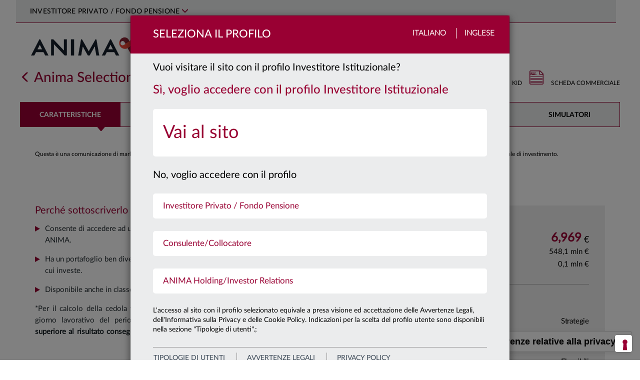

--- FILE ---
content_type: text/html; charset=utf-8
request_url: https://www.animasgr.it/IT/investitore-Istituzionale/prodotti/Scheda/Anima-Selection-Classe-F
body_size: 41248
content:

<!DOCTYPE html>
<html lang="it">
<head>
    <meta charset="utf-8" />
    <meta name="viewport" content="width=device-width, initial-scale=1.0">
      <!-- Google Tag Manager -->
  <script type="text/javascript">
    window.dataLayer = window.dataLayer || [];
    
    window.dataLayer.push({
        'event': 'wSetup',
        'language': 'it',
        'environment': 'produzione',
        'firstLevelCategory': '',
        'secondLevelCategory': '',
        'loginStatus': 'not_logged',
        'pageType': 'product_page',
        'userID': '',
        'cleanURL': 'it/investitore-istituzionale/prodotti/scheda/anima-selection-classe-f',
        'siteUserType': 'privato',
        'clusterType': 'public'
      });
  
    (function (w, d, s, l, i) {
      w[l] = w[l] || []; w[l].push({
        'gtm.start':
          new Date().getTime(), event: 'gtm.js'
      }); var f = d.getElementsByTagName(s)[0],
        j = d.createElement(s), dl = l != 'dataLayer' ? '&l=' + l : ''; j.async = true; j.src =
            'https://www.googletagmanager.com/gtm.js?id=' + i + dl;

        j.addEventListener('load', function () {
            var _ge = new CustomEvent('gtm_loaded', { bubbles: true });
            d.dispatchEvent(_ge);
        });

        f.parentNode.insertBefore(j, f);
    })(window, document, 'script', 'dataLayer', 'GTM-PG57MZ2');
  </script>
  <!-- End Google Tag Manager -->

                <title>Anima Selection - Classe F  - ANIMA</title>
        <meta name="keywords" content="" />
        <meta name="description" content="" />

            <link rel="shortcut icon" href="/Content/Images/favicon_ANIMA_2025.ico" type="image/vnd.microsoft.icon" />
    <link href="/bundles/css/lib?v=LJ9QhTcVLMJzsiOXD7OwmRrjLb3zJNG25JKUc7ero_01?1.2025-12-09" rel="stylesheet">

    <link href="/bundles/css/main?v=SzdDuZ3-FEhzSNFvalnQGB_5gkib2ISAQfoJpKYh5Ic1?1.2025-12-09" rel="stylesheet">

    <link rel="stylesheet" href="/Content/js/swiper/swiper.css" />

    
    <link rel="stylesheet" href="/Content/fonts/fontawesome/css/all.min.css" />

    
    <style>
    .nav-anima-menu-fondo > li {
      width:16.66%;
    }
    .main-page-title {
      display:none;
    }
    </style>

    <script src="/bundles/js/lib?v=vJcrZ7sJVo0UohdEUg0KNMw4SE8KfvYWbh3MshJYpdc1?1.2025-12-09"></script>


    <script type="text/javascript"></script>
</head>
<body>
      <!-- Google Tag Manager (noscript) -->
  <noscript>
    <iframe src="https://www.googletagmanager.com/ns.html?id=GTM-PG57MZ2"
            height="0" width="0" style="display:none;visibility:hidden"></iframe>
  </noscript>
  <!-- End Google Tag Manager (noscript) -->

    <!-- begin: modal -->
    <div id="popup-custom-content" class="modal modal-generico fade popup-profilo" tabindex="-1" role="dialog" aria-labelledby="popup-custom-content-title">
        <div class="modal-dialog" role="document">
            <div class="modal-content">
                <div class="modal-header">
                    <div class="container-fluid">
                        <div class="row">
                            <div class="col-xs-12 no-padding-sides-xs">
                                <button type="button" class="close languages" data-dismiss="modal">Chiudi</button>
                                <h3 class="modal-title pull-left" id="popup-custom-content-title"></h3>
                            </div>
                        </div>
                    </div>
                </div>
                <div class="modal-body">
                    <div class="container-fluid no-padding-sides-xs">
                    </div>
                    <div class="row">
                        <div class="col-xs-12" style="margin-left: 15px; margin-top: 15px">
                            <label class="checkbox-flex chk-container-custom" for="dontShowAgain">
                                <input type="checkbox" name="dontShowAgain" id="dontShowAgain">
                                <span> Non mostrare più</span>
                            </label>
                        </div>
                    </div>
                </div>
            </div>
        </div>
    </div>
    <div id="popup-modal-generic" class="modal modal-generico fade popup-profilo" tabindex="-1" role="dialog">
        <div class="default-template">Loading ...</div>
        <div class="modal-dialog" role="document">
            <div class="popup-modal-container"></div>
        </div>
    </div>
    <div id="playerModal" class="modal fade container container-lg" tabindex="-1" role="dialog" aria-labelledby="playerModal" data-backdrop="static" data-keyboard="true">
        <div class="modal-dialog">
            <div class="modal-content">
                <button type="button" class="close" data-dismiss="modal" aria-label="Close"><img src="[data-uri]" alt="" /></button>
                <div id="player"></div>
            </div>
        </div>
    </div>
    <!-- end: modal -->
    <a class="skip-link-root" href="#main-body-content">Vai al contenuto principale</a>
    

<!-- Modal -->
<div id="popup-primo-accesso" class="modal fade popup-profilo" tabindex="-1" role="dialog" aria-labelledby="popup-primo-accesso-title">
    <div class="modal-dialog" role="document">
        <div class="modal-content">
            <div class="modal-header">
                <div class="container-fluid">
                    <div class="row">
                        <div class="col-xs-8 no-padding-right no-padding-sides-xs">
                            <h3 class="modal-title pull-left" id="popup-primo-accesso-title">
                                Seleziona il Profilo
                            </h3>
                        </div>
                        <div class="col-xs-4 no-padding-left no-padding-sides-xs text-right languages">
                            <label class="hidden-xs">Italiano</label>
                            <label class="last"><a target="_blank" href="/EN">Inglese</a></label>
                        </div>
                    </div>
                </div>
            </div>
            <div class="modal-body">
                <div class="container-fluid no-padding-sides-xs">
                    <div class="row">
                        <div class="col-xs-12 no-padding-sides-xs">
                                <p class="bigger">Vuoi visitare il sito con il profilo Investitore Istituzionale?</p>
                                <h3 class="yes">Sì, voglio accedere con il profilo Investitore Istituzionale</h3>
                                <ul class="profiles" role="menu">
                                    <li class="bigger profile-3" data-baseurl="/IT/investitore-Istituzionale" role="menuitem">

                                        <a href="/home/setprofile?returnUrl=%2fIT%2finvestitore-Istituzionale%2fprodotti%2fScheda%2fAnima-Selection-Classe-F&profileID=3">
                                            <span>Vai al sito</span>
                                            <img class="hidden-xs chevron-right" src="/Content/Images/svg/slide-right.svg" alt="" />
                                        </a>
                                    </li>
                                </ul>
                                <p class="bigger no" style="clear:both;">
                                    No, voglio accedere con il profilo
                                </p>
                                <ul class="profiles" role="menu">
                                        <li class="profile-1" data-baseurl="/IT/investitore-privato" role="menuitem">
                                            <a href="/home/setprofile?returnUrl=%2fIT%2finvestitore-privato%2fPagine%2fdefault.aspx">
                                                <span>Investitore Privato / Fondo Pensione</span>
                                                <img class="hidden-xs chevron-right" src="/Content/Images/svg/slide-right.svg" alt="" />
                                            </a>
                                        </li>
                                        <li class="profile-2" data-baseurl="/IT/consulente-finanziario" role="menuitem">
                                            <a href="/home/setprofile?returnUrl=%2fIT%2fconsulente-finanziario%2fPagine%2fdefault.aspx">
                                                <span>Consulente/Collocatore</span>
                                                <img class="hidden-xs chevron-right" src="/Content/Images/svg/slide-right.svg" alt="" />
                                            </a>
                                        </li>
                                        <li class="profile-5" data-baseurl="/IT/anima-holding" role="menuitem">
                                            <a href="/home/setprofile?returnUrl=%2fIT%2fanima-holding%2fPagine%2fdefault.aspx">
                                                <span>ANIMA Holding/Investor Relations</span>
                                                <img class="hidden-xs chevron-right" src="/Content/Images/svg/slide-right.svg" alt="" />
                                            </a>
                                        </li>
                                </ul>
                            <p style="clear:both;">
                                L'accesso al sito con il profilo selezionato equivale a presa visione ed accettazione delle Avvertenze Legali, dell'Informativa sulla Privacy e delle Cookie Policy. Indicazioni per la scelta del profilo utente sono disponibili nella sezione "Tipologie di utenti".;
                            </p>

                        </div>
                            <div class="col-xs-12 no-padding-sides-xs popup-footer">
        <ul class="nav nav-tabs" id="profilesTabContent_first">
            <li class=""><a class="first" href="#popup-switch-area_TabsTitle1_first" data-toggle="tab">Tipologie di utenti</a></li>
            <li class=""><a class="second" href="#popup-switch-area_TabsTitle2_first" data-toggle="tab">avvertenze legali</a></li>
            <li class=""><a class="third" href="#popup-switch-area_TabsTitle3_first" data-toggle="tab">privacy policy</a></li>
        </ul>

        <div class="tab-content">
            <div class="tab-pane" id="popup-switch-area_TabsTitle1_first">
                <br />
<p style="text-align: justify;font-size:12px;"><strong>INVESTITORE PRIVATO (o FONDO PENSIONE)</strong></p>
<p style="text-align: justify;font-size:12px;">Si qualifica come Investitore Privato il soggetto che non può essere incluso nelle tipologie di “Investitore Istituzionale&quot; o “Consulente /Collocatore&quot;. Questa sezione comprende anche le informazioni relative al fondo pensione aperto Arti &amp; Mestieri e la relativa Area Riservata ai clienti, distributori e alle aziende convenzionate.</p>
<p style="text-align: justify;font-size:12px;">&#160;</p>
<p style="text-align: justify;font-size:12px;">
  <strong>CONSULENTE/COLLOCATORE</strong>
</p>
<p style="text-align: justify;font-size:12px;">Accedendo alla sezione del sito riservata al “Consulente/Collocatore&quot;, l&#39;utente deve acconsentire, confermare e certificare di appartenere ad una tipologia di soggetti di seguiti identificati. Sono definiti “Consulenti/Collocatori&quot;:</p>
<p style="text-align: justify;font-size:12px;">&#160;a) i soggetti che operano per conto di intermediari autorizzati alla prestazione dei servizi di investimento ai sensi del D.lgs. n. 58/98 (es. esponenti aziendali e&#160;<em>private banker</em>), i consulenti finanziari autonomi e i consulenti finanziari abilitati all&#39;offerta fuori sede come definiti rispettivamente ai sensi dell&#39;art. 18-bis e dell&#39;art. 31 del D.lgs. n. 58/98;</p>
<p style="text-align: justify;font-size:12px;">&#160;b) il personale qualificato di investitori professionali di diritto, come definiti ai sensi dell&#39;art. 35, comma 1, lett. d) del Regolamento Consob in materia di Intermediari. Per personale qualificato si intende un soggetto che presta la propria attività lavorativa nell&#39;area investimenti, finanziaria o commerciale con adeguata esperienza nel settore finanziario, in una posizione professionale che presuppone lo svolgimento di attività di natura finanziaria (quale investimento/disinvestimento, monitoraggio del mercato) per conto dell&#39;investitore professionale.</p>
<p style="text-align: justify;font-size:12px;">&#160;</p>
<p style="text-align: justify;font-size:12px;">Questa sezione comprende anche l&#39;area operativa riservata ai collocatori (SAR) e l&#39;area riservata ai consulenti finanziari (Area premium).</p>
<p style="text-align: justify;font-size:12px;">&#160;</p>
<p style="text-align: justify;font-size:12px;">
  <strong>INVESTITORE ISTITUZIONALE</strong>
</p>
<p style="text-align: justify;font-size:12px;">Accedendo alla sezione del sito riservata all&#39;“Investitore Istituzionale&quot;, l&#39;utente deve acconsentire, confermare e certificare di essere un “Cliente professionale di diritto&quot; sulla base della seguente definizione.</p>
<p style="text-align: justify;font-size:12px;">Sono definiti “Clienti professionali di diritto&quot;:</p>
<p style="text-align: justify;font-size:12px;">(1) i soggetti che sono tenuti ad essere autorizzati o regolamentati per operare nei mercati finanziari,</p>
<p style="text-align: justify;font-size:12px;">siano essi italiani o esteri quali:</p>
<p style="text-align: justify;font-size:12px;">a) banche;</p>
<p style="text-align: justify;font-size:12px;">b) imprese di investimento;</p>
<p style="text-align: justify;font-size:12px;">c) altri istituti finanziari autorizzati o regolamentati;</p>
<p style="text-align: justify;font-size:12px;">d) imprese di assicurazione;</p>
<p style="text-align: justify;font-size:12px;">e) organismi di investimento collettivo e società di gestione di tali organismi;</p>
<p style="text-align: justify;font-size:12px;">f) fondi pensione e società di gestione di tali fondi;</p>
<p style="text-align: justify;font-size:12px;">g) i negoziatori per conto proprio di merci e strumenti derivati su merci;</p>
<p style="text-align: justify;font-size:12px;">h) soggetti che svolgono esclusivamente la negoziazione per conto proprio su mercati di strumenti finanziari e che aderiscono indirettamente al servizio di liquidazione, nonché al sistema di compensazione e garanzia (<em>locals</em>);</p>
<p style="text-align: justify;font-size:12px;">i) altri investitori istituzionali;</p>
<p style="text-align: justify;font-size:12px;">l) agenti di cambio;</p>
<p style="text-align: justify;font-size:12px;">(2) le imprese di grandi dimensioni che presentano a livello di singola società, almeno due dei seguenti requisiti dimensionali:</p>
<p style="text-align: justify;font-size:12px;">- totale di bilancio: 20 000 000 EUR,</p>
<p style="text-align: justify;font-size:12px;">- fatturato netto: 40 000 000 EUR,</p>
<p style="text-align: justify;font-size:12px;">- fondi propri: 2 000 000 EUR.</p>
<p style="text-align: justify;font-size:12px;">(3) gli investitori istituzionali la cui attività principale è investire in strumenti finanziari, compresi gli enti dediti alla cartolarizzazione di attivi o altre operazioni finanziarie.</p>
<p style="text-align: justify;font-size:12px;">&#160;</p>
<p style="text-align: justify;font-size:12px;">
  <strong>ANIMA HOLDING / Investor Relations </strong>
</p>
<p style="text-align: justify;font-size:12px;">Questa sezione è dedicata alle relazioni con la comunità finanziaria, in particolare con analisti ed investitori istituzionali. Permette di accedere, consultare e scaricare informazioni sul Gruppo Anima Holding, compresi bilanci e relazioni, comunicati stampa e avvisi finanziari, presentazioni, informazioni sul titolo, nonché aggiornamenti sulla copertura degli analisti, i rating e il calendario degli eventi societari.​<br /></p>
            </div>
            <div class="tab-pane" id="popup-switch-area_TabsTitle2_first">
                ​<br />
<p style="text-align: justify;">
  <span class="ms-rteFontFace-OpenSansRegular">​<span style="font-size: 11pt;">​<span style="font-size: 11pt;"><strong>I visitatori del presente sito sono pregati di prendere visione delle seguenti avvertenze legali. L&#39;accesso al sito implica la conoscenza e la piena accettazione delle stesse.</strong></span><strong> </strong></span></span>
</p>
<div style="font-size:12px; ">
  <br />
  <p style="text-align: justify;font-size:12px;">Quanto contenuto in questo sito è pubblicato ad uso esclusivamente informativo sui prodotti ed i servizi offerti dalle società del Gruppo Anima (“ANIMA”).</p>
  <p style="text-align: justify;font-size:12px;">Il contenuto del sito e copia del materiale ivi pubblicato non possono essere trasmessi negli Stati Uniti e non costituiscono un&#39;offerta di vendita di prodotti o servizi negli Stati Uniti, a soggetti statunitensi nell’accezione di cui alla Regulation S dello United States Securities Act del 1933 (“US Persons”).</p>
  <p style="text-align: justify;font-size:12px;">ANIMA non ha espresso alcuna raccomandazione in merito ai prodotti e servizi ivi descritti. L’investitore deve avvalersi di un consulente specializzato prima di compiere qualunque scelta di investimento.</p>
  <p style="text-align: justify;font-size:12px;">Il sito e le informazioni ivi contenute non sono dirette a persone in giurisdizioni nelle quali, per qualsiasi ragione, la pubblicazione o l’accesso al sito siano proibiti. Le persone il cui accesso è così limitato non possono accedere al presente sito. Qualunque accesso al presente sito dall’esterno del territorio della Repubblica Italiana sarà fatto sotto l’esclusiva responsabilità dell’utente nel rispetto delle leggi e regolamentazioni applicabili.</p>
  <p style="text-align: justify;font-size:12px;">Senza pregiudizio di quanto precede, non si intende effettuare alcuna offerta, vendita e/o distribuzione dei prodotti e dei servizi descritti nel presente sito in alcuna giurisdizione e ad alcuna persona ove ciò sia illegale.</p>
  <p style="text-align: justify;font-size:12px;">ANIMA non ha espresso alcuna raccomandazione in merito ai prodotti e servizi ivi descritti. L’investitore dovrà avvalersi di un consulente specializzato prima di compiere qualunque scelta di investimento.</p>
  <p style="text-align: justify;font-size:12px;">Prima dell&#39;adesione e comunque prima di effettuare qualunque investimento deve essere letto attentamente, il documento contenente le&#160; informazioni chiave per gli investitori (KIID) che deve essere consegnato dal proponente all’investimento, insieme all&#39;Appendice che costituisce un glossario dei termini tecnici utilizzati, e a qualunque altro documento previsto dalla normativa di tempo in tempo vigente.</p>
  <p style="text-align: justify;font-size:12px;">
    E&#39; altresì consigliata la visione del Regolamento di Gestione, di cui si consiglia un&#39;attenta lettura prima di effettuare una qualsivoglia scelta d&#39;investimento; tutti i documenti contrattuali dei prodotti e servizi offerti da ANIMA sono reperibili nell&#39;apposita sezione<strong> </strong>
    <a title="Vai alla documentazione legale" href="/IT/ComeInvestire/DocumentazioneLegale/Pagine/default.aspx" target="_blank">
      <strong>Documentazione Legale</strong>
    </a>.
  </p>
  <p style="text-align: justify;font-size:12px;">Le performance passate non sono indicative né garanzia di rendimenti futuri. La Società non rilascia alcuna garanzia ed assicurazione in relazione alle future performance.</p>
  <p style="text-align: justify;font-size:12px;">ANIMA&#160;impiegherà ogni ragionevole sforzo per far si che le informazioni contenute nel presente sito internet siano aggiornate ed accurate alla data di pubblicazione; non viene rilasciata tuttavia alcuna garanzia per quanto attiene l’accuratezza, affidabiltà o completezza delle informazioni. ANIMA declina esspressamente ogni responsabilità in ordine ad eventuali perdite derivanti, direttamente od indirettamente, dall’utilizzo delle informazioni o dalle azioni poste in essere sulla base di tali informazioni.</p>
  <p style="text-align: justify;font-size:12px;">ANIMA non è in alcun modo responsabile per l’accuratezza dei contenuti di altri siti Internet eventualmente collegati a questo sito. L’esistenza di un collegamento ad un altro sito non implica approvazione da parte di ANIMA delle informazioni fornite. Il contenuto del presente sito, ivi inclusi i dati, le informazioni, i grafici, i documenti, le immagini, i loghi e il nome del dominio, sono proprietà esclusiva di ANIMA e, salvo diversa specificazione, sono coperte da copyright e ogni altra regolamentazione inerente alla proprietà intellettuale.</p>
  <p style="text-align: justify;font-size:12px;">In nessun caso è consentita la copia, riproduzione o diffusione delle informazioni contenute nel presente sito. </p>
</div>
            </div>
            <div class="tab-pane" id="popup-switch-area_TabsTitle3_first">
                <br />
<p style="text-align: justify;">
  <span class="ms-rteFontFace-OpenSansRegular ms-rteStyle-AnimaRed"><span style="font-size: 16px;"><strong><strong>INFORMATIVA EX ART. 13 DEL REGOLAMENTO UE 679/2016&#160;</strong><br /></strong><br /></span></span>
</p>
<div>
  <span class="ms-rteFontFace-OpenSansRegular ms-rteStyle-AnimaRed"></span>
  <div style="font-size:12px; text-align: justify;font-size:12px;">
    <p style="text-align: justify;font-size:12px;">Ai sensi del Regolamento UE 2016/679 recante &quot;Regolamento generale sulla protezione dei dati&quot; (&quot;Regolamento EU/2016/679&quot;),Anima SGR S.p.A. (di seguito &quot;la Società&quot;), in qualità di Titolare del trattamento, è tenuta a fornire informazioni in merito all&#39;utilizzo dei dati personali dei suoi clienti.<br /> &#160;<br /> La Società ha nominato il &quot;responsabile della protezione dati&quot; (c.d. &quot;Data Protection Officer&quot; o &quot;DPO&quot;) previsto dal Regolamento, contattabile al seguente indirizzo e-mail:&#160;<a href="mailto:dpo@animasgr.it"><span lang="IT" style="text-decoration: underline;">dpo@animasgr.it</span></a></p>
    <p style="text-align: justify;font-size:12px;">La presente informativa si riferisce anche ai trattamenti effettuati dai soggetti che svolgono, per conto della Società, i compiti di natura tecnica e organizzativa descritti nel paragrafo 1.</p>
    <p style="text-align: justify;font-size:12px;">&#160;</p>
    <p style="text-align: justify;font-size:12px;">
      <strong>&#160;1.&#160;Finalità&#160;e modalità del trattamento.&#160;Natura del conferimento dei dati.</strong>
    </p>
    <p style="text-align: justify;font-size:12px;">I dati personali in possesso della Società sono forniti direttamente dal soggetto cui i dati personali si riferiscono (&quot;Interessato&quot;). I dati personali possono inoltre essere acquisiti dalla Società nell&#39;esercizio della propria attività o da soggetti terzi (ad es. banche ed altri intermediari finanziari, ecc.). Per identificare e verificare l&#39;identità dell&#39;eventuale titolare effettivo, ai sensi della normativa contro il fenomeno del riciclaggio ed il finanziamento del terrorismo (D. Lgs. 231/07 e regolamenti attuativi), la Società può chiedere all&#39;Interessato informazioni pertinenti ovvero acquisire i dati personali del titolare effettivo direttamente (mediante il ricorso a pubblici registri, elenchi, atti, documenti conoscibili da chiunque) o per il tramite dei soggetti incaricati della distribuzione.</p>
    <p style="text-align: justify;font-size:12px;">I dati personali sono trattati nell&#39;ambito della normale attività della Società per le seguenti finalità:&#160;&#160;&#160;&#160;&#160;&#160;&#160;&#160;&#160;&#160;</p>
    <p style="text-align: justify;font-size:12px;">
      a)&#160;finalità strettamente connesse e strumentali alla gestione dei rapporti con l&#39;Interessato.<br />
      <em>Il conferimento dei dati personali necessari a tali finalità&#160;</em><strong><em>non è obbligatorio</em></strong><em>,</em><strong><em>&#160;</em></strong><em>ma il rifiuto di fornirli può comportare – in relazione al rapporto tra il dato e il servizio richiesto – l&#39;impossibilità della Società a prestare il servizio stesso. Il loro trattamento&#160;</em><strong><em>non richiede</em></strong><em>&#160;il consenso dell&#39;interessato;</em>
    </p>
    <p style="text-align: justify;font-size:12px;">
      b)&#160;adempimento di obblighi imposti da leggi, da regolamenti o dalla normativa comunitaria (es.: obblighi di adeguata verifica della clientela e del titolare effettivo, comunicazioni di informazioni dell&#39;Interessato in conformità a quanto previsto dalle disposizioni in materia di prevenzione del riciclaggio e di contrasto del finanziamento del terrorismo, o da disposizioni delle Autorità di Vigilanza).<br />
      <em>Il conferimento dei dati personali necessari a tali finalità&#160;</em><strong><em>è obbligatorio</em></strong><em>&#160;e il relativo trattamento&#160;</em><strong><em>non richiede</em></strong><em>&#160;il consenso dell&#39;interessato;</em>
    </p>
    <p style="text-align: justify;font-size:12px;">c)&#160;altre finalità funzionali all&#39;attività della Società quali:</p>
    <ul style="list-style-type: disc;">
      <li style="font-size:12px;">la rilevazione del grado di soddisfazione della clientela sulla qualità dei servizi resi e sull&#39;attività svolta dalla Società, eseguita, anche tramite società specializzate, mediante interviste personali o telefoniche, questionari, ecc.;</li>
      <li style="font-size:12px;">la promozione e la vendita di prodotti e servizi della Società o di società terze, effettuate attraverso lettere, telefono, materiale pubblicitario, sistemi automatizzati di comunicazione, profilazione telematica sotto&#160;<em>&quot;qualsiasi forma di trattamento automatizzato di dati personali consistente nell&#39;utilizzo di tali dati personali per valutare determinati aspetti personali relativi a una persona fisica, in particolare per analizzare o prevedere aspetti riguardanti il rendimento professionale, la situazione economica, la salute, le preferenze personali, gli interessi, l&#39;affidabilità, il comportamento, l&#39;ubicazione o gli spostamenti di detta persona fisica&quot;;</em></li>
      <li style="font-size:12px;">l&#39;elaborazione di studi e di ricerche di mercato, effettuate mediante interviste personali o telefoniche, questionari, invio di materiale informativo su prodotti e servizi forniti dalla Società, anche mediante il trattamento di dati personali di profilazione sotto<em>&#160;&quot;qualsiasi forma di trattamento automatizzato di dati personali consistente nell&#39;utilizzo di tali dati personali per valutare determinati aspetti personali relativi a una persona fisica, in particolare per analizzare o prevedere aspetti riguardanti il rendimento professionale, la situazione economica, la salute, le preferenze personali, gli interessi, l&#39;affidabilità, il comportamento, l&#39;ubicazione o gli spostamenti di detta persona fisica&quot;.</em></li>
    </ul>
    <p style="text-align: justify;font-size:12px;">
      <em>Il conferimento dei dati necessari alle finalità di cui alla precedente lett. c)&#160;</em><strong><em>non è obbligatorio</em></strong><em>&#160;ed il loro trattamento&#160;</em><strong><em>richiede</em></strong><em>&#160;il consenso dell&#39;interessato.</em>
    </p>
    <p style="text-align: justify;font-size:12px;">In relazione alle finalità descritte, il trattamento dei dati personali avviene mediante elaborazioni manuali o strumenti elettronici o comunque automatizzati, secondo logiche strettamente correlate alle finalità stesse e comunque in modo da garantire la riservatezza e la sicurezza dei dati personali.</p>
    <p style="text-align: justify;font-size:12px;">Per taluni servizi, la Società si avvale di società di propria fiducia che, in qualità di Responsabili del trattamento, svolgono compiti di natura tecnica od organizzativa, quali: la prestazione di servizi di stampa, imbustamento, trasmissione, trasporto e smistamento di comunicazioni; la prestazione di servizi informatici relativi alla fornitura, sviluppo e manutenzione di sistemi&#160;<em>software</em>&#160;e&#160;<em>hardware</em>&#160;necessari o comunque funzionali allo svolgimento dei servizi prestati dalla società, la rilevazione del grado di soddisfazione o dei bisogni della clientela; l&#39;attività di intermediazione bancaria e finanziaria; l&#39;attività di revisione contabile e certificazioni di bilancio.&#160;<br /></p>
    <p style="text-align: justify;font-size:12px;">
      <br />
    </p>
    <p style="text-align: justify;font-size:12px;">
      <strong>2. Categorie di dati oggetto di trattamento.</strong>
    </p>
    <p style="text-align: justify;font-size:12px;">In relazione alle finalità descritte nel precedente paragrafo 1, la Società e gli altri soggetti che svolgono, per conto o in favore della stessa, i compiti descritti al paragrafo 1 che precede, trattano i dati personali relativi a: denominazione/nominativo, indirizzo e altri elementi di identificazione personale; codice fiscale; estremi identificativi di rapporti bancari (es. IBAN); i dati relativi alla famiglia e a situazioni personali, i dati relativi al grado di istruzione e al lavoro dell&#39;Interessato nonchè, per le società, i dati personali del rappresentante legale<em>/</em>procuratore.</p>
    <p style="text-align: justify;font-size:12px;">Nella prestazione dei servizi e delle attività indicate nella presente informativa, la Società non necessita di trattare dati personali che l&#39;art. 9 del predetto Regolamento definisce come &quot;particolari&quot;, (quali, ad esempio, i dati personali idonei a rivelare lo stato di salute, le opinioni politiche e sindacali, le convinzioni religiose, ecc.).&#160;<br /></p>
    <p style="text-align: justify;font-size:12px;">
      <br />
    </p>
    <p style="text-align: justify;font-size:12px;">
      <strong>3.</strong>&#160;<strong>Categorie di soggetti ai quali i dati possono essere comunicati o che possono venirne a conoscenza in qualità di responsabili o incaricati del trattamento.</strong>
    </p>
    <p style="text-align: justify;font-size:12px;">Per il perseguimento delle finalità descritte al paragrafo 1, la Società ha necessità di comunicare i dati personali degli Interessati a soggetti terzi, appartenenti alle seguenti categorie:</p>
    <ul style="list-style-type: disc;">
      <li style="font-size:12px;">soggetti che svolgono, per conto della Società, i compiti di natura tecnica od organizzativa indicati nel paragrafo 1, ivi compresa la società di revisione contabile;</li>
      <li style="font-size:12px;">intermediari bancari e finanziari, tra cui la Banca Depositaria, al fine di eseguire le disposizioni impartite e regolare i corrispettivi previsti dai contratti stipulati;</li>
      <li style="font-size:12px;">Autorità e Organi di Vigilanza, Autorità Giudiziaria e in generale, soggetti, pubblici o privati, con funzioni di rilievo pubblicistico (quali, ad esempio, Banca d&#39;Italia, Consob, UIF, ecc.);</li>
      <li style="font-size:12px;">società e/o professionisti esterni di cui si avvale la Società nell&#39;ambito di rapporti di assistenza e consulenza;</li>
      <li style="font-size:12px;">
        società terze per il trattamento finalizzato ad iniziative promozionali, ove l&#39;Interessato abbia manifestato il proprio consenso.<br />
        <br />I destinatari delle comunicazioni descritte nella presente informativa operano in totale autonomia, in qualità di distinti titolari del trattamento, o, in taluni casi, sono stati designati dalla Società quali responsabili del trattamento. Il loro elenco, costantemente aggiornato, è disponibile presso la Società.
      </li>
    </ul>
    <p style="text-align: justify;font-size:12px;">Alcune categorie di persone, in qualità di incaricati del trattamento, possono accedere ai dati personali dei clienti ai fini dell&#39;adempimento delle mansioni loro attribuite. In particolare, la Società ha designato, quali incaricati del trattamento dei dati dei clienti, i dipendenti della Società medesima, ivi compresi gli amministratori di sistema, ai fini dell&#39;adempimento delle mansioni loro attribuite, i prestatori di lavoro temporaneo utilizzati dalla Società, gli stagisti.</p>
    <p style="text-align: justify;font-size:12px;">Possono inoltre venire a conoscenza dei dati personali, in occasione dell&#39;esecuzione dei compiti loro conferiti, anche i soggetti designati dalla Società quali Responsabili del trattamento. L&#39;identità dei responsabili del trattamento designati dalla Società può essere conosciuta con le modalità indicate nel successivo paragrafo 6.</p>
    <p style="text-align: justify;font-size:12px;">I dati personali trattati dalla Società e dai soggetti che svolgono per conto della stessa i compiti di natura tecnica e organizzativa descritti nel paragrafo 1, non sono oggetto di diffusione.</p>
    <p style="text-align: justify;font-size:12px;">Al solo fine di una migliore esecuzione del rapporto contrattuale in essere, i dati personali potranno essere trattati anche da collaboratori/partner stabiliti in territorio extracomunitario individuati quali Responsabili del trattamento dei dati personali e &#160;tenuti&#160; al rispetto della vigente normativa sulla privacy (i.e. Regolamento UE/2016/679provvedimenti attuativi del Garante) in forza alternativamente di (i) una decisione di adeguatezza adottata dal Garante oppure di (ii) uno specifico contratto - redatto in conformità alle clausole contrattuali modello predisposte dal Garante - così come previsto dall&#39; art. 46, comma 3, lett. a) del Regolamento UE/2016/679dove è consentito il trasferimento di dati personali verso paesi terzi a fronte della sussistenza di garanzie adeguate per la tutela della riservatezza dei dati dell&#39;interessato, quali &quot;<em>le clausole contrattuali tra il titolare del trattamento o il responsabile del trattamento e il titolare del trattamento, il responsabile del trattamento o il destinatario dei dati personali nel paese terzo o nell&#39;organizzazione internazionale</em>&quot;<br /></p>
    <p style="text-align: justify;font-size:12px;">
      <br />
    </p>
    <p style="text-align: justify;font-size:12px;">
      <strong>4.</strong>&#160;<strong>Termini di conservazione dei dati personali.</strong><br />
      <br />I dati personali verranno trattati per tutta la durata dei rapporti contrattuali instaurati, e anche successivamente, per l&#39;espletamento di tutti gli adempimenti di legge e comunque per un tempo non superiore a 10 anni dalla cessazione del rapporto contrattuale o oltre nei casi espressamente richiesti dalla legge.
    </p>
    <p style="text-align: justify;font-size:12px;">
      <br />
      <br />
      <strong>5. Diritti&#160;dell&#39;Interessato di cui agli artt. 15 e ss. del Regolamento UE 2016/679</strong>
    </p>
    <p style="text-align: justify;font-size:12px;">Si informa che la normativa in materia di protezione dei dati personali conferisce agli Interessati la possibilità di esercitare specifici diritti. In particolare, ciascun interessato ha:</p>
    <p style="text-align: justify;font-size:12px;">&#160;a)&#160;il diritto di accesso, espressamente previsto dall&#39;art. 15 del Regolamento 2016/679, ossia la possibilità di accedere a tutte informazioni di carattere personale che lo riguardano;</p>
    <p style="text-align: justify;font-size:12px;">b) il diritto di rettifica, espressamente previsto dall&#39;art. 16 del Regolamento 2016/679, ossia la possibilità di ottenere l&#39;aggiornamento di dati personali inesatti che lo riguardano senza giustificato ritardo;</p>
    <p style="text-align: justify;font-size:12px;">c) il diritto all&#39;oblio, espressamente previsto dall&#39;art. 17 del Regolamento 2016/679, consistente nel diritto alla cancellazione dei dati personali che riguardano il diretto interessato;</p>
    <p style="text-align: justify;font-size:12px;">d) il diritto di limitazione di trattamento quando ricorre una delle ipotesi previste dall&#39;art. 18 del Regolamento 2016/679;</p>
    <p style="text-align: justify;font-size:12px;">e) il diritto alla portabilità dei dati, espressamente previsto dall&#39;art. 20 del Regolamento 2016/679, ossia il diritto ad ottenere in un formato interoperabile i propri dati e/o il diritto a veder trasmessi i propri dati personali a un altro titolare del trattamento senza impedimenti da parte di questa Società;</p>
    <p style="text-align: justify;font-size:12px;">f) il diritto di revoca del consenso in qualsiasi momento, espressamente previsto dall&#39;art. 7 del Regolamento 2016/679;</p>
    <p style="text-align: justify;font-size:12px;">g) il diritto di proporre reclamo al Garante in caso di violazione nella trattazione dei dati ai sensi dell&#39;art. 77 del Regolamento 2016/679;</p>
    <p style="text-align: justify;font-size:12px;">h) il diritto a proporre ricorso giurisdizionale in caso di trattamento illecito dei dati, anche avverso gli atti assunti dal Garante ai sensi dell&#39;art.78 del Regolamento 2016/679;</p>
    <p style="text-align: justify;font-size:12px;">i) il diritto di opporsi in ogni momento al trattamento per invio di comunicazioni commerciali e di materiale pubblicitario o di vendita diretta, inviando una mail all&#39; indirizzo&#160;<a href="mailto:privacy@animasgr.it">privacy@animasgr.it</a>, richiedendo espressamente la cancellazione dei propri nominativi dall&#39;elenco pubblicitario.<br /></p>
    <p style="text-align: justify;font-size:12px;">
      <br />
      <strong>6. Titolare e Responsabili del trattamento.</strong>
    </p>
    <p style="text-align: justify;font-size:12px;">Titolare del trattamento dei dati personali è Anima SGR S.p.A., iscritta all&#39; Albo tenuto dalla Banca d&#39;Italia n. 8 Sezione dei Gestori di OICVM e n. 6 Sezione dei Gestori di FIA – Aderente al Fondo Nazionale di Garanzia, con sede legale in Corso Garibaldi 99, 20121 Milano - Tel. Numero verde 800.388.876.</p>
    <p style="text-align: justify;font-size:12px;">Le istanze relative all&#39;esercizio dei diritti riconosciuti dal Regolamento 2016/679 possono essere inoltrate, per iscritto anche mediante messaggio di posta elettronica inviato alla casella&#160;<a href="mailto:privacy@animasgr.it">privacy@animasgr.it</a>&#160;&#160;&#160;&#160;</p>
    <p style="text-align: justify;font-size:12px;">Le richieste relative all&#39;identità dei Responsabili del trattamento designati da Anima SGR S.p.A. nonché le richieste di cui al precedente paragrafo 5 possono essere formulate anche oralmente. L&#39;elenco completo dei Responsabili nominati dalla Società potrà essere richiesto mediante messaggio di posta elettronica inviato alla casella&#160;&#160;<a href="mailto:privacy@animasgr.it">privacy@animasgr.it</a><span lang="IT" style="text-decoration: underline;">.</span></p>
  </div>
</div>

            </div>
        </div>
    </div>

                    </div>
                </div>
            </div>
        </div>
    </div>
</div>
    <div id="popup-switch-area" class="modal fade popup-profilo" tabindex="-1" role="dialog" aria-labelledby="popup-switch-area-title">
        <div class="modal-dialog" role="document">
            <div class="modal-content">
                <div class="modal-header">
                    <div class="container-fluid no-padding-sides-xs">
                        <div class="row">
                            <div class="col-xs-12 no-padding-right">
                                <h2 class="modal-title pull-left" id="popup-switch-area-title">
                                    Conferma il profilo
                                </h2>
                            </div>
                        </div>
                    </div>
                </div>
                <div class="modal-body">
                    <div class="container-fluid no-padding-sides-xs">
                        <div class="row">
                            <div class="col-xs-12 no-padding-sides-xs">
                                    <p class="bigger">Ti sei precedentemente collegato con il profilo Investitore Privato / Fondo Pensione.<br />Vuoi visitare il sito con il profilo Investitore Istituzionale?</p>
                                    <h3 class="yes">S&#236;, voglio accedere con il profilo Investitore Istituzionale</h3>
                                    <ul class="profiles" role="menu">
                                        <li class="bigger profile-3" data-baseurl="/IT/investitore-Istituzionale" role="menuitem">
                                            <a href="/home/setprofile?returnUrl=%2fIT%2finvestitore-Istituzionale%2fprodotti%2fScheda%2fAnima-Selection-Classe-F&profileID=3">
                                                <span>Vai al sito</span>
                                                <img class="hidden-xs chevron-right" src="/Content/Images/svg/slide-right.svg" alt=""/>
                                            </a>
                                        </li>
                                    </ul>
                                <p class="bigger no" style="clear:both;">
                                    No, voglio accedere con il profilo
                                </p>
                                <ul class="profiles" role="menu">

                                        <li class="profile-1" data-baseurl="/IT/investitore-privato" role="menuitem">
                                            <a href="/home/setprofile?returnUrl=%2fIT%2finvestitore-privato%2fPagine%2fdefault.aspx" >
                                                <span>Investitore Privato / Fondo Pensione</span>
                                                <img class="hidden-xs chevron-right" src="/Content/Images/svg/slide-right.svg" alt=""/>
                                            </a>
                                        </li>
                                        <li class="profile-2" data-baseurl="/IT/consulente-finanziario" role="menuitem">
                                            <a href="/home/setprofile?returnUrl=%2fIT%2fconsulente-finanziario%2fPagine%2fdefault.aspx" >
                                                <span>Consulente/Collocatore</span>
                                                <img class="hidden-xs chevron-right" src="/Content/Images/svg/slide-right.svg" alt=""/>
                                            </a>
                                        </li>
                                        <li class="profile-5" data-baseurl="/IT/anima-holding" role="menuitem">
                                            <a href="/home/setprofile?returnUrl=%2fIT%2fanima-holding%2fPagine%2fdefault.aspx" >
                                                <span>ANIMA Holding/Investor Relations</span>
                                                <img class="hidden-xs chevron-right" src="/Content/Images/svg/slide-right.svg" alt=""/>
                                            </a>
                                        </li>
                                </ul>
                                <p style="clear:both;">L'accesso al sito con il profilo selezionato equivale a presa visione ed accettazione delle Avvertenze Legali, dell'Informativa sulla Privacy e delle Cookie Policy. Indicazioni per la scelta del profilo utente sono disponibili nella sezione "Tipologie di utenti".</p>
                            </div>
                                <div class="col-xs-12 no-padding-sides-xs popup-footer">
        <ul class="nav nav-tabs" id="profilesTabContent_change">
            <li class=""><a class="first" href="#popup-switch-area_TabsTitle1_change" data-toggle="tab">Tipologie di utenti</a></li>
            <li class=""><a class="second" href="#popup-switch-area_TabsTitle2_change" data-toggle="tab">avvertenze legali</a></li>
            <li class=""><a class="third" href="#popup-switch-area_TabsTitle3_change" data-toggle="tab">privacy policy</a></li>
        </ul>

        <div class="tab-content">
            <div class="tab-pane" id="popup-switch-area_TabsTitle1_change">
                <br />
<p style="text-align: justify;font-size:12px;"><strong>INVESTITORE PRIVATO (o FONDO PENSIONE)</strong></p>
<p style="text-align: justify;font-size:12px;">Si qualifica come Investitore Privato il soggetto che non può essere incluso nelle tipologie di “Investitore Istituzionale&quot; o “Consulente /Collocatore&quot;. Questa sezione comprende anche le informazioni relative al fondo pensione aperto Arti &amp; Mestieri e la relativa Area Riservata ai clienti, distributori e alle aziende convenzionate.</p>
<p style="text-align: justify;font-size:12px;">&#160;</p>
<p style="text-align: justify;font-size:12px;">
  <strong>CONSULENTE/COLLOCATORE</strong>
</p>
<p style="text-align: justify;font-size:12px;">Accedendo alla sezione del sito riservata al “Consulente/Collocatore&quot;, l&#39;utente deve acconsentire, confermare e certificare di appartenere ad una tipologia di soggetti di seguiti identificati. Sono definiti “Consulenti/Collocatori&quot;:</p>
<p style="text-align: justify;font-size:12px;">&#160;a) i soggetti che operano per conto di intermediari autorizzati alla prestazione dei servizi di investimento ai sensi del D.lgs. n. 58/98 (es. esponenti aziendali e&#160;<em>private banker</em>), i consulenti finanziari autonomi e i consulenti finanziari abilitati all&#39;offerta fuori sede come definiti rispettivamente ai sensi dell&#39;art. 18-bis e dell&#39;art. 31 del D.lgs. n. 58/98;</p>
<p style="text-align: justify;font-size:12px;">&#160;b) il personale qualificato di investitori professionali di diritto, come definiti ai sensi dell&#39;art. 35, comma 1, lett. d) del Regolamento Consob in materia di Intermediari. Per personale qualificato si intende un soggetto che presta la propria attività lavorativa nell&#39;area investimenti, finanziaria o commerciale con adeguata esperienza nel settore finanziario, in una posizione professionale che presuppone lo svolgimento di attività di natura finanziaria (quale investimento/disinvestimento, monitoraggio del mercato) per conto dell&#39;investitore professionale.</p>
<p style="text-align: justify;font-size:12px;">&#160;</p>
<p style="text-align: justify;font-size:12px;">Questa sezione comprende anche l&#39;area operativa riservata ai collocatori (SAR) e l&#39;area riservata ai consulenti finanziari (Area premium).</p>
<p style="text-align: justify;font-size:12px;">&#160;</p>
<p style="text-align: justify;font-size:12px;">
  <strong>INVESTITORE ISTITUZIONALE</strong>
</p>
<p style="text-align: justify;font-size:12px;">Accedendo alla sezione del sito riservata all&#39;“Investitore Istituzionale&quot;, l&#39;utente deve acconsentire, confermare e certificare di essere un “Cliente professionale di diritto&quot; sulla base della seguente definizione.</p>
<p style="text-align: justify;font-size:12px;">Sono definiti “Clienti professionali di diritto&quot;:</p>
<p style="text-align: justify;font-size:12px;">(1) i soggetti che sono tenuti ad essere autorizzati o regolamentati per operare nei mercati finanziari,</p>
<p style="text-align: justify;font-size:12px;">siano essi italiani o esteri quali:</p>
<p style="text-align: justify;font-size:12px;">a) banche;</p>
<p style="text-align: justify;font-size:12px;">b) imprese di investimento;</p>
<p style="text-align: justify;font-size:12px;">c) altri istituti finanziari autorizzati o regolamentati;</p>
<p style="text-align: justify;font-size:12px;">d) imprese di assicurazione;</p>
<p style="text-align: justify;font-size:12px;">e) organismi di investimento collettivo e società di gestione di tali organismi;</p>
<p style="text-align: justify;font-size:12px;">f) fondi pensione e società di gestione di tali fondi;</p>
<p style="text-align: justify;font-size:12px;">g) i negoziatori per conto proprio di merci e strumenti derivati su merci;</p>
<p style="text-align: justify;font-size:12px;">h) soggetti che svolgono esclusivamente la negoziazione per conto proprio su mercati di strumenti finanziari e che aderiscono indirettamente al servizio di liquidazione, nonché al sistema di compensazione e garanzia (<em>locals</em>);</p>
<p style="text-align: justify;font-size:12px;">i) altri investitori istituzionali;</p>
<p style="text-align: justify;font-size:12px;">l) agenti di cambio;</p>
<p style="text-align: justify;font-size:12px;">(2) le imprese di grandi dimensioni che presentano a livello di singola società, almeno due dei seguenti requisiti dimensionali:</p>
<p style="text-align: justify;font-size:12px;">- totale di bilancio: 20 000 000 EUR,</p>
<p style="text-align: justify;font-size:12px;">- fatturato netto: 40 000 000 EUR,</p>
<p style="text-align: justify;font-size:12px;">- fondi propri: 2 000 000 EUR.</p>
<p style="text-align: justify;font-size:12px;">(3) gli investitori istituzionali la cui attività principale è investire in strumenti finanziari, compresi gli enti dediti alla cartolarizzazione di attivi o altre operazioni finanziarie.</p>
<p style="text-align: justify;font-size:12px;">&#160;</p>
<p style="text-align: justify;font-size:12px;">
  <strong>ANIMA HOLDING / Investor Relations </strong>
</p>
<p style="text-align: justify;font-size:12px;">Questa sezione è dedicata alle relazioni con la comunità finanziaria, in particolare con analisti ed investitori istituzionali. Permette di accedere, consultare e scaricare informazioni sul Gruppo Anima Holding, compresi bilanci e relazioni, comunicati stampa e avvisi finanziari, presentazioni, informazioni sul titolo, nonché aggiornamenti sulla copertura degli analisti, i rating e il calendario degli eventi societari.​<br /></p>
            </div>
            <div class="tab-pane" id="popup-switch-area_TabsTitle2_change">
                ​<br />
<p style="text-align: justify;">
  <span class="ms-rteFontFace-OpenSansRegular">​<span style="font-size: 11pt;">​<span style="font-size: 11pt;"><strong>I visitatori del presente sito sono pregati di prendere visione delle seguenti avvertenze legali. L&#39;accesso al sito implica la conoscenza e la piena accettazione delle stesse.</strong></span><strong> </strong></span></span>
</p>
<div style="font-size:12px; ">
  <br />
  <p style="text-align: justify;font-size:12px;">Quanto contenuto in questo sito è pubblicato ad uso esclusivamente informativo sui prodotti ed i servizi offerti dalle società del Gruppo Anima (“ANIMA”).</p>
  <p style="text-align: justify;font-size:12px;">Il contenuto del sito e copia del materiale ivi pubblicato non possono essere trasmessi negli Stati Uniti e non costituiscono un&#39;offerta di vendita di prodotti o servizi negli Stati Uniti, a soggetti statunitensi nell’accezione di cui alla Regulation S dello United States Securities Act del 1933 (“US Persons”).</p>
  <p style="text-align: justify;font-size:12px;">ANIMA non ha espresso alcuna raccomandazione in merito ai prodotti e servizi ivi descritti. L’investitore deve avvalersi di un consulente specializzato prima di compiere qualunque scelta di investimento.</p>
  <p style="text-align: justify;font-size:12px;">Il sito e le informazioni ivi contenute non sono dirette a persone in giurisdizioni nelle quali, per qualsiasi ragione, la pubblicazione o l’accesso al sito siano proibiti. Le persone il cui accesso è così limitato non possono accedere al presente sito. Qualunque accesso al presente sito dall’esterno del territorio della Repubblica Italiana sarà fatto sotto l’esclusiva responsabilità dell’utente nel rispetto delle leggi e regolamentazioni applicabili.</p>
  <p style="text-align: justify;font-size:12px;">Senza pregiudizio di quanto precede, non si intende effettuare alcuna offerta, vendita e/o distribuzione dei prodotti e dei servizi descritti nel presente sito in alcuna giurisdizione e ad alcuna persona ove ciò sia illegale.</p>
  <p style="text-align: justify;font-size:12px;">ANIMA non ha espresso alcuna raccomandazione in merito ai prodotti e servizi ivi descritti. L’investitore dovrà avvalersi di un consulente specializzato prima di compiere qualunque scelta di investimento.</p>
  <p style="text-align: justify;font-size:12px;">Prima dell&#39;adesione e comunque prima di effettuare qualunque investimento deve essere letto attentamente, il documento contenente le&#160; informazioni chiave per gli investitori (KIID) che deve essere consegnato dal proponente all’investimento, insieme all&#39;Appendice che costituisce un glossario dei termini tecnici utilizzati, e a qualunque altro documento previsto dalla normativa di tempo in tempo vigente.</p>
  <p style="text-align: justify;font-size:12px;">
    E&#39; altresì consigliata la visione del Regolamento di Gestione, di cui si consiglia un&#39;attenta lettura prima di effettuare una qualsivoglia scelta d&#39;investimento; tutti i documenti contrattuali dei prodotti e servizi offerti da ANIMA sono reperibili nell&#39;apposita sezione<strong> </strong>
    <a title="Vai alla documentazione legale" href="/IT/ComeInvestire/DocumentazioneLegale/Pagine/default.aspx" target="_blank">
      <strong>Documentazione Legale</strong>
    </a>.
  </p>
  <p style="text-align: justify;font-size:12px;">Le performance passate non sono indicative né garanzia di rendimenti futuri. La Società non rilascia alcuna garanzia ed assicurazione in relazione alle future performance.</p>
  <p style="text-align: justify;font-size:12px;">ANIMA&#160;impiegherà ogni ragionevole sforzo per far si che le informazioni contenute nel presente sito internet siano aggiornate ed accurate alla data di pubblicazione; non viene rilasciata tuttavia alcuna garanzia per quanto attiene l’accuratezza, affidabiltà o completezza delle informazioni. ANIMA declina esspressamente ogni responsabilità in ordine ad eventuali perdite derivanti, direttamente od indirettamente, dall’utilizzo delle informazioni o dalle azioni poste in essere sulla base di tali informazioni.</p>
  <p style="text-align: justify;font-size:12px;">ANIMA non è in alcun modo responsabile per l’accuratezza dei contenuti di altri siti Internet eventualmente collegati a questo sito. L’esistenza di un collegamento ad un altro sito non implica approvazione da parte di ANIMA delle informazioni fornite. Il contenuto del presente sito, ivi inclusi i dati, le informazioni, i grafici, i documenti, le immagini, i loghi e il nome del dominio, sono proprietà esclusiva di ANIMA e, salvo diversa specificazione, sono coperte da copyright e ogni altra regolamentazione inerente alla proprietà intellettuale.</p>
  <p style="text-align: justify;font-size:12px;">In nessun caso è consentita la copia, riproduzione o diffusione delle informazioni contenute nel presente sito. </p>
</div>
            </div>
            <div class="tab-pane" id="popup-switch-area_TabsTitle3_change">
                <br />
<p style="text-align: justify;">
  <span class="ms-rteFontFace-OpenSansRegular ms-rteStyle-AnimaRed"><span style="font-size: 16px;"><strong><strong>INFORMATIVA EX ART. 13 DEL REGOLAMENTO UE 679/2016&#160;</strong><br /></strong><br /></span></span>
</p>
<div>
  <span class="ms-rteFontFace-OpenSansRegular ms-rteStyle-AnimaRed"></span>
  <div style="font-size:12px; text-align: justify;font-size:12px;">
    <p style="text-align: justify;font-size:12px;">Ai sensi del Regolamento UE 2016/679 recante &quot;Regolamento generale sulla protezione dei dati&quot; (&quot;Regolamento EU/2016/679&quot;),Anima SGR S.p.A. (di seguito &quot;la Società&quot;), in qualità di Titolare del trattamento, è tenuta a fornire informazioni in merito all&#39;utilizzo dei dati personali dei suoi clienti.<br /> &#160;<br /> La Società ha nominato il &quot;responsabile della protezione dati&quot; (c.d. &quot;Data Protection Officer&quot; o &quot;DPO&quot;) previsto dal Regolamento, contattabile al seguente indirizzo e-mail:&#160;<a href="mailto:dpo@animasgr.it"><span lang="IT" style="text-decoration: underline;">dpo@animasgr.it</span></a></p>
    <p style="text-align: justify;font-size:12px;">La presente informativa si riferisce anche ai trattamenti effettuati dai soggetti che svolgono, per conto della Società, i compiti di natura tecnica e organizzativa descritti nel paragrafo 1.</p>
    <p style="text-align: justify;font-size:12px;">&#160;</p>
    <p style="text-align: justify;font-size:12px;">
      <strong>&#160;1.&#160;Finalità&#160;e modalità del trattamento.&#160;Natura del conferimento dei dati.</strong>
    </p>
    <p style="text-align: justify;font-size:12px;">I dati personali in possesso della Società sono forniti direttamente dal soggetto cui i dati personali si riferiscono (&quot;Interessato&quot;). I dati personali possono inoltre essere acquisiti dalla Società nell&#39;esercizio della propria attività o da soggetti terzi (ad es. banche ed altri intermediari finanziari, ecc.). Per identificare e verificare l&#39;identità dell&#39;eventuale titolare effettivo, ai sensi della normativa contro il fenomeno del riciclaggio ed il finanziamento del terrorismo (D. Lgs. 231/07 e regolamenti attuativi), la Società può chiedere all&#39;Interessato informazioni pertinenti ovvero acquisire i dati personali del titolare effettivo direttamente (mediante il ricorso a pubblici registri, elenchi, atti, documenti conoscibili da chiunque) o per il tramite dei soggetti incaricati della distribuzione.</p>
    <p style="text-align: justify;font-size:12px;">I dati personali sono trattati nell&#39;ambito della normale attività della Società per le seguenti finalità:&#160;&#160;&#160;&#160;&#160;&#160;&#160;&#160;&#160;&#160;</p>
    <p style="text-align: justify;font-size:12px;">
      a)&#160;finalità strettamente connesse e strumentali alla gestione dei rapporti con l&#39;Interessato.<br />
      <em>Il conferimento dei dati personali necessari a tali finalità&#160;</em><strong><em>non è obbligatorio</em></strong><em>,</em><strong><em>&#160;</em></strong><em>ma il rifiuto di fornirli può comportare – in relazione al rapporto tra il dato e il servizio richiesto – l&#39;impossibilità della Società a prestare il servizio stesso. Il loro trattamento&#160;</em><strong><em>non richiede</em></strong><em>&#160;il consenso dell&#39;interessato;</em>
    </p>
    <p style="text-align: justify;font-size:12px;">
      b)&#160;adempimento di obblighi imposti da leggi, da regolamenti o dalla normativa comunitaria (es.: obblighi di adeguata verifica della clientela e del titolare effettivo, comunicazioni di informazioni dell&#39;Interessato in conformità a quanto previsto dalle disposizioni in materia di prevenzione del riciclaggio e di contrasto del finanziamento del terrorismo, o da disposizioni delle Autorità di Vigilanza).<br />
      <em>Il conferimento dei dati personali necessari a tali finalità&#160;</em><strong><em>è obbligatorio</em></strong><em>&#160;e il relativo trattamento&#160;</em><strong><em>non richiede</em></strong><em>&#160;il consenso dell&#39;interessato;</em>
    </p>
    <p style="text-align: justify;font-size:12px;">c)&#160;altre finalità funzionali all&#39;attività della Società quali:</p>
    <ul style="list-style-type: disc;">
      <li style="font-size:12px;">la rilevazione del grado di soddisfazione della clientela sulla qualità dei servizi resi e sull&#39;attività svolta dalla Società, eseguita, anche tramite società specializzate, mediante interviste personali o telefoniche, questionari, ecc.;</li>
      <li style="font-size:12px;">la promozione e la vendita di prodotti e servizi della Società o di società terze, effettuate attraverso lettere, telefono, materiale pubblicitario, sistemi automatizzati di comunicazione, profilazione telematica sotto&#160;<em>&quot;qualsiasi forma di trattamento automatizzato di dati personali consistente nell&#39;utilizzo di tali dati personali per valutare determinati aspetti personali relativi a una persona fisica, in particolare per analizzare o prevedere aspetti riguardanti il rendimento professionale, la situazione economica, la salute, le preferenze personali, gli interessi, l&#39;affidabilità, il comportamento, l&#39;ubicazione o gli spostamenti di detta persona fisica&quot;;</em></li>
      <li style="font-size:12px;">l&#39;elaborazione di studi e di ricerche di mercato, effettuate mediante interviste personali o telefoniche, questionari, invio di materiale informativo su prodotti e servizi forniti dalla Società, anche mediante il trattamento di dati personali di profilazione sotto<em>&#160;&quot;qualsiasi forma di trattamento automatizzato di dati personali consistente nell&#39;utilizzo di tali dati personali per valutare determinati aspetti personali relativi a una persona fisica, in particolare per analizzare o prevedere aspetti riguardanti il rendimento professionale, la situazione economica, la salute, le preferenze personali, gli interessi, l&#39;affidabilità, il comportamento, l&#39;ubicazione o gli spostamenti di detta persona fisica&quot;.</em></li>
    </ul>
    <p style="text-align: justify;font-size:12px;">
      <em>Il conferimento dei dati necessari alle finalità di cui alla precedente lett. c)&#160;</em><strong><em>non è obbligatorio</em></strong><em>&#160;ed il loro trattamento&#160;</em><strong><em>richiede</em></strong><em>&#160;il consenso dell&#39;interessato.</em>
    </p>
    <p style="text-align: justify;font-size:12px;">In relazione alle finalità descritte, il trattamento dei dati personali avviene mediante elaborazioni manuali o strumenti elettronici o comunque automatizzati, secondo logiche strettamente correlate alle finalità stesse e comunque in modo da garantire la riservatezza e la sicurezza dei dati personali.</p>
    <p style="text-align: justify;font-size:12px;">Per taluni servizi, la Società si avvale di società di propria fiducia che, in qualità di Responsabili del trattamento, svolgono compiti di natura tecnica od organizzativa, quali: la prestazione di servizi di stampa, imbustamento, trasmissione, trasporto e smistamento di comunicazioni; la prestazione di servizi informatici relativi alla fornitura, sviluppo e manutenzione di sistemi&#160;<em>software</em>&#160;e&#160;<em>hardware</em>&#160;necessari o comunque funzionali allo svolgimento dei servizi prestati dalla società, la rilevazione del grado di soddisfazione o dei bisogni della clientela; l&#39;attività di intermediazione bancaria e finanziaria; l&#39;attività di revisione contabile e certificazioni di bilancio.&#160;<br /></p>
    <p style="text-align: justify;font-size:12px;">
      <br />
    </p>
    <p style="text-align: justify;font-size:12px;">
      <strong>2. Categorie di dati oggetto di trattamento.</strong>
    </p>
    <p style="text-align: justify;font-size:12px;">In relazione alle finalità descritte nel precedente paragrafo 1, la Società e gli altri soggetti che svolgono, per conto o in favore della stessa, i compiti descritti al paragrafo 1 che precede, trattano i dati personali relativi a: denominazione/nominativo, indirizzo e altri elementi di identificazione personale; codice fiscale; estremi identificativi di rapporti bancari (es. IBAN); i dati relativi alla famiglia e a situazioni personali, i dati relativi al grado di istruzione e al lavoro dell&#39;Interessato nonchè, per le società, i dati personali del rappresentante legale<em>/</em>procuratore.</p>
    <p style="text-align: justify;font-size:12px;">Nella prestazione dei servizi e delle attività indicate nella presente informativa, la Società non necessita di trattare dati personali che l&#39;art. 9 del predetto Regolamento definisce come &quot;particolari&quot;, (quali, ad esempio, i dati personali idonei a rivelare lo stato di salute, le opinioni politiche e sindacali, le convinzioni religiose, ecc.).&#160;<br /></p>
    <p style="text-align: justify;font-size:12px;">
      <br />
    </p>
    <p style="text-align: justify;font-size:12px;">
      <strong>3.</strong>&#160;<strong>Categorie di soggetti ai quali i dati possono essere comunicati o che possono venirne a conoscenza in qualità di responsabili o incaricati del trattamento.</strong>
    </p>
    <p style="text-align: justify;font-size:12px;">Per il perseguimento delle finalità descritte al paragrafo 1, la Società ha necessità di comunicare i dati personali degli Interessati a soggetti terzi, appartenenti alle seguenti categorie:</p>
    <ul style="list-style-type: disc;">
      <li style="font-size:12px;">soggetti che svolgono, per conto della Società, i compiti di natura tecnica od organizzativa indicati nel paragrafo 1, ivi compresa la società di revisione contabile;</li>
      <li style="font-size:12px;">intermediari bancari e finanziari, tra cui la Banca Depositaria, al fine di eseguire le disposizioni impartite e regolare i corrispettivi previsti dai contratti stipulati;</li>
      <li style="font-size:12px;">Autorità e Organi di Vigilanza, Autorità Giudiziaria e in generale, soggetti, pubblici o privati, con funzioni di rilievo pubblicistico (quali, ad esempio, Banca d&#39;Italia, Consob, UIF, ecc.);</li>
      <li style="font-size:12px;">società e/o professionisti esterni di cui si avvale la Società nell&#39;ambito di rapporti di assistenza e consulenza;</li>
      <li style="font-size:12px;">
        società terze per il trattamento finalizzato ad iniziative promozionali, ove l&#39;Interessato abbia manifestato il proprio consenso.<br />
        <br />I destinatari delle comunicazioni descritte nella presente informativa operano in totale autonomia, in qualità di distinti titolari del trattamento, o, in taluni casi, sono stati designati dalla Società quali responsabili del trattamento. Il loro elenco, costantemente aggiornato, è disponibile presso la Società.
      </li>
    </ul>
    <p style="text-align: justify;font-size:12px;">Alcune categorie di persone, in qualità di incaricati del trattamento, possono accedere ai dati personali dei clienti ai fini dell&#39;adempimento delle mansioni loro attribuite. In particolare, la Società ha designato, quali incaricati del trattamento dei dati dei clienti, i dipendenti della Società medesima, ivi compresi gli amministratori di sistema, ai fini dell&#39;adempimento delle mansioni loro attribuite, i prestatori di lavoro temporaneo utilizzati dalla Società, gli stagisti.</p>
    <p style="text-align: justify;font-size:12px;">Possono inoltre venire a conoscenza dei dati personali, in occasione dell&#39;esecuzione dei compiti loro conferiti, anche i soggetti designati dalla Società quali Responsabili del trattamento. L&#39;identità dei responsabili del trattamento designati dalla Società può essere conosciuta con le modalità indicate nel successivo paragrafo 6.</p>
    <p style="text-align: justify;font-size:12px;">I dati personali trattati dalla Società e dai soggetti che svolgono per conto della stessa i compiti di natura tecnica e organizzativa descritti nel paragrafo 1, non sono oggetto di diffusione.</p>
    <p style="text-align: justify;font-size:12px;">Al solo fine di una migliore esecuzione del rapporto contrattuale in essere, i dati personali potranno essere trattati anche da collaboratori/partner stabiliti in territorio extracomunitario individuati quali Responsabili del trattamento dei dati personali e &#160;tenuti&#160; al rispetto della vigente normativa sulla privacy (i.e. Regolamento UE/2016/679provvedimenti attuativi del Garante) in forza alternativamente di (i) una decisione di adeguatezza adottata dal Garante oppure di (ii) uno specifico contratto - redatto in conformità alle clausole contrattuali modello predisposte dal Garante - così come previsto dall&#39; art. 46, comma 3, lett. a) del Regolamento UE/2016/679dove è consentito il trasferimento di dati personali verso paesi terzi a fronte della sussistenza di garanzie adeguate per la tutela della riservatezza dei dati dell&#39;interessato, quali &quot;<em>le clausole contrattuali tra il titolare del trattamento o il responsabile del trattamento e il titolare del trattamento, il responsabile del trattamento o il destinatario dei dati personali nel paese terzo o nell&#39;organizzazione internazionale</em>&quot;<br /></p>
    <p style="text-align: justify;font-size:12px;">
      <br />
    </p>
    <p style="text-align: justify;font-size:12px;">
      <strong>4.</strong>&#160;<strong>Termini di conservazione dei dati personali.</strong><br />
      <br />I dati personali verranno trattati per tutta la durata dei rapporti contrattuali instaurati, e anche successivamente, per l&#39;espletamento di tutti gli adempimenti di legge e comunque per un tempo non superiore a 10 anni dalla cessazione del rapporto contrattuale o oltre nei casi espressamente richiesti dalla legge.
    </p>
    <p style="text-align: justify;font-size:12px;">
      <br />
      <br />
      <strong>5. Diritti&#160;dell&#39;Interessato di cui agli artt. 15 e ss. del Regolamento UE 2016/679</strong>
    </p>
    <p style="text-align: justify;font-size:12px;">Si informa che la normativa in materia di protezione dei dati personali conferisce agli Interessati la possibilità di esercitare specifici diritti. In particolare, ciascun interessato ha:</p>
    <p style="text-align: justify;font-size:12px;">&#160;a)&#160;il diritto di accesso, espressamente previsto dall&#39;art. 15 del Regolamento 2016/679, ossia la possibilità di accedere a tutte informazioni di carattere personale che lo riguardano;</p>
    <p style="text-align: justify;font-size:12px;">b) il diritto di rettifica, espressamente previsto dall&#39;art. 16 del Regolamento 2016/679, ossia la possibilità di ottenere l&#39;aggiornamento di dati personali inesatti che lo riguardano senza giustificato ritardo;</p>
    <p style="text-align: justify;font-size:12px;">c) il diritto all&#39;oblio, espressamente previsto dall&#39;art. 17 del Regolamento 2016/679, consistente nel diritto alla cancellazione dei dati personali che riguardano il diretto interessato;</p>
    <p style="text-align: justify;font-size:12px;">d) il diritto di limitazione di trattamento quando ricorre una delle ipotesi previste dall&#39;art. 18 del Regolamento 2016/679;</p>
    <p style="text-align: justify;font-size:12px;">e) il diritto alla portabilità dei dati, espressamente previsto dall&#39;art. 20 del Regolamento 2016/679, ossia il diritto ad ottenere in un formato interoperabile i propri dati e/o il diritto a veder trasmessi i propri dati personali a un altro titolare del trattamento senza impedimenti da parte di questa Società;</p>
    <p style="text-align: justify;font-size:12px;">f) il diritto di revoca del consenso in qualsiasi momento, espressamente previsto dall&#39;art. 7 del Regolamento 2016/679;</p>
    <p style="text-align: justify;font-size:12px;">g) il diritto di proporre reclamo al Garante in caso di violazione nella trattazione dei dati ai sensi dell&#39;art. 77 del Regolamento 2016/679;</p>
    <p style="text-align: justify;font-size:12px;">h) il diritto a proporre ricorso giurisdizionale in caso di trattamento illecito dei dati, anche avverso gli atti assunti dal Garante ai sensi dell&#39;art.78 del Regolamento 2016/679;</p>
    <p style="text-align: justify;font-size:12px;">i) il diritto di opporsi in ogni momento al trattamento per invio di comunicazioni commerciali e di materiale pubblicitario o di vendita diretta, inviando una mail all&#39; indirizzo&#160;<a href="mailto:privacy@animasgr.it">privacy@animasgr.it</a>, richiedendo espressamente la cancellazione dei propri nominativi dall&#39;elenco pubblicitario.<br /></p>
    <p style="text-align: justify;font-size:12px;">
      <br />
      <strong>6. Titolare e Responsabili del trattamento.</strong>
    </p>
    <p style="text-align: justify;font-size:12px;">Titolare del trattamento dei dati personali è Anima SGR S.p.A., iscritta all&#39; Albo tenuto dalla Banca d&#39;Italia n. 8 Sezione dei Gestori di OICVM e n. 6 Sezione dei Gestori di FIA – Aderente al Fondo Nazionale di Garanzia, con sede legale in Corso Garibaldi 99, 20121 Milano - Tel. Numero verde 800.388.876.</p>
    <p style="text-align: justify;font-size:12px;">Le istanze relative all&#39;esercizio dei diritti riconosciuti dal Regolamento 2016/679 possono essere inoltrate, per iscritto anche mediante messaggio di posta elettronica inviato alla casella&#160;<a href="mailto:privacy@animasgr.it">privacy@animasgr.it</a>&#160;&#160;&#160;&#160;</p>
    <p style="text-align: justify;font-size:12px;">Le richieste relative all&#39;identità dei Responsabili del trattamento designati da Anima SGR S.p.A. nonché le richieste di cui al precedente paragrafo 5 possono essere formulate anche oralmente. L&#39;elenco completo dei Responsabili nominati dalla Società potrà essere richiesto mediante messaggio di posta elettronica inviato alla casella&#160;&#160;<a href="mailto:privacy@animasgr.it">privacy@animasgr.it</a><span lang="IT" style="text-decoration: underline;">.</span></p>
  </div>
</div>

            </div>
        </div>
    </div>

                        </div>
                    </div>
                </div>
            </div>
        </div>
    </div>






<div id="popup-fp" class="modal fade popup-profilo" role="dialog" aria-labelledby="popup-fp-title">
    <div class="modal-dialog">
        <div class="modal-content">
            <div class="modal-header">
                <div class="container-fluid">
                    <div class="row">
                        <div class="col-xs-12 no-padding-sides-xs">
                            <button type="button" class="close languages" data-dismiss="modal">Chiudi</button>
                            <h3 class="modal-title pull-left" id="popup-fp-title">
                                Diventa cliente
                            </h3>
                        </div>
                    </div>
                </div>
            </div>
            <div class="modal-body">
                <div class="container-fluid no-padding-sides-xs">
                    <div class="row">
                        <div class="col-xs-12 no-padding-sides-xs">
                            <div class="anima-account">
                                <br />
                                <h4>Vuoi maggiori informazioni su come sottoscrivere il fondo pensione Arti & Mestieri? Compila il modulo e ti ricontatteremo</h4>
                                <br />
                                <div class="form-group">
                                    <form method="post" onsubmit="return msys.account.fpContact(this)">
                                        <input name="__RequestVerificationToken" type="hidden" value="E1MicKCPqiG14ySqQVW_DxOMgPZZdgkBNDvYcSV98pAoNT2-01JJSyKwnX5VEnBAjkK-NyphlBvqVk_Psm5eKgnOR8BcBOHpusLgztqLpbM1" />
                                        <div class="row">
                                            <div class="col-xs-12">
                                                <div class="form-group">
                                                    <input aria-label="Nome" class="form-control anima-input" data-val="true" data-val-minlength="The field FP_Nome must be a string or array type with a minimum length of &#39;2&#39;." data-val-minlength-min="2" data-val-required="The FP_Nome field is required." id="FP_Nome" name="FP_Nome" placeholder="Nome e Cognome" type="text" value="" />
                                                    <div id="validation_error_FP_Nome" class="text-danger"></div>
                                                </div>
                                            </div>

    <div class="col-xs-12 col-hnp">
        <div class="form-group">
            <input class="form-control anima-input"
                   id="FP_Name" name="FP_Name" placeholder="Name" type="text" value="">
            <div id="validation_error_FP_Name" class="text-danger"></div>
        </div>
    </div>

                                            <div class="col-xs-12">
                                                <div class="form-group">
                                                    <input aria-label="Telefono" class="form-control anima-input" data-val="true" data-val-regex="The field FP_Telefono must match the regular expression &#39;^[0-9\-\+\s]{8,15}$&#39;." data-val-regex-pattern="^[0-9\-\+\s]{8,15}$" id="FP_Telefono" name="FP_Telefono" onchange="msys.fpcontact_updateForm(this)" placeholder="Telefono" type="text" value="" />
                                                    <div id="validation_error_FP_Telefono" class="text-danger"></div>
                                                </div>
                                            </div>
                                            <div class="col-xs-12">
                                                <div class="form-group">
                                                    <input aria-label="Email Aziendale" class="form-control anima-input" data-val="true" data-val-regex="The field FP_Email must match the regular expression &#39;^[a-zA-Z0-9_\.-]+@([a-zA-Z0-9-]+\.)+[a-zA-Z]{2,6}$&#39;." data-val-regex-pattern="^[a-zA-Z0-9_\.-]+@([a-zA-Z0-9-]+\.)+[a-zA-Z]{2,6}$" id="FP_Email" name="FP_Email" onchange="msys.fpcontact_updateForm(this)" placeholder="Email Aziendale" type="text" value="" />
                                                    <div id="validation_error_FP_Email" class="text-danger"></div>
                                                </div>
                                            </div>


                                            <div class="col-xs-12" id="row-metodo-contatto" style="display:none">
                                                <div class="form-group">
                                                    <div class="col-xs-12 col-md-8 no-padding" id="popup-fp-metodo-contatot-label">Come preferisci essere contattato?</div>
                                                    <div class="col-xs-12 col-md-4">
                                                        <select class="form-control anima-input" data-val="true" data-val-required="Indicare come si vuole essere contattati" id="MetodoContatto" name="MetodoContatto" aria-labelledby="popup-fp-metodo-contatot-label">
                                                            <option value="">seleziona...</option>
                                                            <option value="telefono">Telefono</option>
                                                            <option value="email">Email</option>
                                                        </select>
                                                    </div>
                                                    <div class="col-xs-12">
                                                        <div id="validation_error_MetodoContatto" class="text-danger"></div>
                                                    </div>
                                                </div>
                                            </div>
                                        </div>
                                        <div class="col-xs-12 no-padding">
                                            <h4 class="text-danger" id="OPERATION_RESULT">
                                                <span style="display:none" id="success_message">Grazie per averci contattato<br /> Ti risponderemo entro un giorno lavorativo</span>
                                                <span style="display:none" id="error_message">Si &#232; verificato un errore nella pagina. Si prega di riprovare pi&#249; tardi.</span>
                                            </h4>
                                        </div>
                                        <div>
                                            <span class="privacytext">
                                                <a style="color:#000;text-decoration:underline;" href="/IT/investitore-privato/info/Pagine/privacy.aspx" target="_blank">Leggi</a> l’informativa sulla privacy
                                            </span>
                                        </div>
                                        <div class="col-md-offset-9">
                                            <div class="form-group">
                                                <button class="btn anima-button reverse" />Invia <span class="loader initiallyHidden" style="display:none"></span>
                                            </div>
                                        </div>

                                    </form>
                                </div>
                                <br />
                                <p></p>
                                <br />
                            </div>
                        </div>
                    </div>
                </div>
            </div>
        </div>
    </div>
</div>

<div class="navbar-fixed-top">
    <!-- begin: quicklaunch -->
    <div class="anima-header-quick-menu hidden-xs">
        <div class="container container-lg">
            <div class="row">
                <div class="col-md-3 anima-profile-items">
                        <div class="dropdown">
                            <button class="btn dropdown-toggle collapsed" type="button" id="ddlInvestiorePrivato" data-toggle="dropdown" aria-haspopup="true" aria-expanded="false">
                                <span>Investitore Privato / Fondo Pensione</span>
                                <span class="glyphicon glyphicon-menu-down anima-red"></span>
                            </button>
                            <ul class="dropdown-menu" role="menu" aria-labelledby="ddlInvestiorePrivato">
                                        <li class="" role="menuitem">    <a href="/IT/investitore-privato/Pagine/default.aspx"
       data-gtm="true"
       data-gtm-event-ID="02"
       data-gtm-event-category="header"
       data-gtm-event-action="Investitore Privato / Fondo Pensione"
       ><span>Investitore Privato / Fondo Pensione</span></a>
</li>
                                        <li class="" role="menuitem">    <a href="/IT/consulente-finanziario/Pagine/default.aspx"
       data-gtm="true"
       data-gtm-event-ID="02"
       data-gtm-event-category="header"
       data-gtm-event-action="Consulente/Collocatore"
       ><span>Consulente/Collocatore</span></a>
</li>
                                        <li class="" role="menuitem">    <a href="/IT/investitore-Istituzionale/Pagine/default.aspx"
       data-gtm="true"
       data-gtm-event-ID="02"
       data-gtm-event-category="header"
       data-gtm-event-action="Investitore Istituzionale"
       ><span>Investitore Istituzionale</span></a>
</li>
                                        <li class="" role="menuitem">    <a href="/IT/anima-holding/Pagine/default.aspx"
       data-gtm="true"
       data-gtm-event-ID="02"
       data-gtm-event-category="header"
       data-gtm-event-action="ANIMA Holding/Investor Relations"
       ><span>ANIMA Holding/Investor Relations</span></a>
</li>
                            </ul>
                        </div>
                </div>
                <div class="col-md-6 anima-quick-menu-item">
                </div>
                <div class="col-md-3 anima-languages">
                </div>
            </div>
        </div>
    </div>
    <!-- end: quicklaunch -->
    <!-- begin: main menu -->
    <div class="anima-header-menu no-print">
        <div class="container container-lg">
            <nav class="navbar navbar-default">
                <div class="container-fluid">
                    <!-- Brand and toggle get grouped for better mobile display -->
                        <div class="navbar-header col-lg-3">

                            <button type="button" class="navbar-toggle collapsed" data-toggle="collapse" data-target="#bs-example-navbar-collapse-1" aria-expanded="false">
                                <span class="sr-only">Toggle navigation</span>
                                <span class="icon-bar"></span>
                                <span class="icon-bar"></span>
                                <span class="icon-bar"></span>
                                <span class="close-menu">&times</span>
                            </button>
                                <a href="/IT/investitore-privato/prodotti/pagine/quotazioni-e-performance.aspx?ShowFavoritesOnly=1&amp;force=1" class="hearth hidden-md hidden-lg">
                                    <img class="img-responsive" src="/Content/Images/svg/heart-off-red.svg" alt="Favourites" />
                                </a>
                                <a class="profile collapsed"
                                     href="https://clienti.animasgr.it"   >
                                        <img title="Profilo" class="img-responsive" src="/Content/Images/svg/v2/Profilo_off.svg" alt="Profile">

                                </a>
                            <a class="navbar-brand" href="/IT/investitore-privato/Pagine/default.aspx">
                                    <img class="img-responsive" src="/Content/Images/anima_logo_RGB.png" alt="logo">

                            </a>
                        </div>

                    <!-- Collect the nav links, forms, and other content for toggling -->
                    <div class="collapse navbar-collapse col-xs-9 navbar-main no-print" id="bs-example-navbar-collapse-1">
                        <ul class="nav navbar-nav">
      <li class="header-info header-info-profiles">
      <div class="header-info-line"></div>
      <a href="#profiles" data-toggle="collapse" class="collapsed">Cambia profilo<span class="expand-symbol"></span></a>
      <ul id="profiles" class="collapse">
              <li>  <a href="/IT/investitore-privato/Pagine/default.aspx"
    data-gtm="true"
    data-gtm-event-ID="02"
    data-gtm-event-category="header"
    data-gtm-event-action="Investitore Privato / Fondo Pensione"
      ><span>Investitore Privato / Fondo Pensione</span></a>
<span class="next-symbol"></span></li>
              <li>  <a href="/IT/consulente-finanziario/Pagine/default.aspx"
    data-gtm="true"
    data-gtm-event-ID="02"
    data-gtm-event-category="header"
    data-gtm-event-action="Consulente/Collocatore"
      ><span>Consulente/Collocatore</span></a>
<span class="next-symbol"></span></li>
              <li>  <a href="/IT/investitore-Istituzionale/Pagine/default.aspx"
    data-gtm="true"
    data-gtm-event-ID="02"
    data-gtm-event-category="header"
    data-gtm-event-action="Investitore Istituzionale"
      ><span>Investitore Istituzionale</span></a>
<span class="next-symbol"></span></li>
              <li>  <a href="/IT/anima-holding/Pagine/default.aspx"
    data-gtm="true"
    data-gtm-event-ID="02"
    data-gtm-event-category="header"
    data-gtm-event-action="ANIMA Holding/Investor Relations"
      ><span>ANIMA Holding/Investor Relations</span></a>
<span class="next-symbol"></span></li>
      </ul>
      <div class="header-info-line"></div>
    </li>
  <li class="header-info header-info-languages">
    <a class="anima-languages" href="#" tabindex="-1" aria-hidden="true"><img class="img-responsive" src="/Content/Images/world.png" alt=""></a>
  </li>

</ul>


                    </div>
                </div>
            </nav>
        </div>
        <!-- end: main menu -->
    </div>
</div>



    <div class="body-content">

        
            <div id="main-body-content">
                


<div id="anima-scheda-fondo-container">
    <!--Inizo intestazione fondo, codiceFondo: AOSF - AOS -->
    <section id="anima-scheda-nav-fixed" aria-label="header">
        <div class="container container-max">
            <div class="row">
                <div class="flex col-xs-12 col-md-8 anima-scheda-intestazione-fondo-titolo anima-scheda-intestazione-fondo-colonne">
                    <div>
                        <h1 class="scheda-title" id="scheda-title"><a href="/IT/investitore-Istituzionale/prodotti/pagine/quotazioni-e-performance.aspx" aria-label="Indietro"><i class="glyphicon glyphicon-menu-left anima-red"></i></a> Anima Selection</h1>
                    </div>
                    <img src="/content/images/svg/heart-off-red.svg" class="pull-right img-responsive" style="display:none; position: relative; top: 5px; right: 8px;" alt="" />
                    <div class="scheda-class hidden-xs hidden-sm">
                        <span class="no-margin">Classe:</span>
                        <div class="dropdown">
                            <button class="dropdown-toggle anima-scheda-intestazione-fondo-btnClasse" type="button" id="ddlClasseDesk" data-toggle="dropdown" aria-haspopup="true" aria-expanded="false" tabindex="0">
                                <span class="anima-scheda-intestazione-fondo-classi">F</span><span class="glyphicon glyphicon-menu-down anima-red"></span>
                            </button>
                            <ul class="dropdown-menu" aria-labelledby="ddlClasseDesk">
                                        <li><a href="./Anima-Selection-Classe-A" class="anima-scheda-intestazione-fondo-classi" onclick="gtm.product.changeClass(event, 'AOSA', '.?codFondo=AOSA')">A</a></li>
                                        <li><a href="./Anima-Selection-Classe-AD" class="anima-scheda-intestazione-fondo-classi" onclick="gtm.product.changeClass(event, 'AOSW', '.?codFondo=AOSW')">AD</a></li>
                                        <li><a href="./Anima-Selection-Classe-F" class="anima-scheda-intestazione-fondo-classi" onclick="gtm.product.changeClass(event, 'AOSF', '.?codFondo=AOSF')">F</a></li>
                            </ul>
                        </div>
                    </div>
                </div>

                <div class="col-xs-12 col-md-4 anima-scheda-intestazione-fondo-colonne">
                    <!--classe mobile-->
                    <div class="scheda-class pull-left hidden-md hidden-lg">
                        <span class="no-margin">Classe:</span>
                        <div class="dropdown">
                            <button class="dropdown-toggle anima-scheda-intestazione-fondo-btnClasse" type="button" id="ddlClasseMobile" data-toggle="dropdown" aria-haspopup="true" aria-expanded="false" tabindex="0">
                                <span class="anima-scheda-intestazione-fondo-classi">F</span><span class="glyphicon glyphicon-menu-down anima-red"></span>
                            </button>
                            <ul class="dropdown-menu" aria-labelledby="ddlClasseMobile">
                                        <li><a href=".?codFondo=AOSA" class="anima-scheda-intestazione-fondo-classi">A</a></li>
                                        <li><a href=".?codFondo=AOSW" class="anima-scheda-intestazione-fondo-classi">AD</a></li>
                                        <li><a href=".?codFondo=AOSF" class="anima-scheda-intestazione-fondo-classi">F</a></li>
                            </ul>
                        </div>
                    </div>
                    <!--Inizio documenti -->
                        <div class="anima-scheda-intestazione-fondo-doc-icon">
                            <a href="/d/IT/Downloads/Documents/Scheda_AnimaSelection.pdf" target="_blank" class="anima-scheda-intestazione-fondo-doc-label" data-title="Scheda Commerciale - Anima Selection">
                                <img src="/Content/Images/icon-pdf.png" class="pull-left img-responsive" alt="" />
                                    <span class="hidden-xs">SCHEDA COMMERCIALE</span>
                                    <span class="hidden-sm hidden-md hidden-lg">SCHEDA</span>
                            </a>
                        </div>
                        <div class="anima-scheda-intestazione-fondo-doc-icon">
        <a href="/d/It/document/KID_ANIMASELECTION_F_IT0005326530_ita_ita.pdf" target="_blank" class="anima-scheda-intestazione-fondo-doc-label" data-title="KID - ANIMA SELECTION - Classe F">
            <img src="/Content/Images/icon-pdf.png" class="pull-left img-responsive" alt="" />
            KID
        </a>
    </div>
                    
                    <!--Fine Scheda_CarScaricaCommercialCardPDF-->

                </div>
            </div>
        </div>

        <!--Fine intestazione fondo-->
        <!--Inizio menu fondo-->
        <div class="container container-max">
            <div class="hidden-xs hidden-sm">
                <nav class="navbar anima-header-quick-menu-scheda" id="navbarFondo">
                    <ul class="nav navbar-nav nav-anima-menu-fondo">
                                                    <li><a href="#section1" onclick="gtm.product.feature('caratteristiche')" class="anima-scheda-intestazione-fondo-menu">Caratteristiche</a><span></span></li>
                                                    <li><a href="#section2" onclick="gtm.product.feature('performance')" class="anima-scheda-intestazione-fondo-menu">Performance</a><span></span></li>
                                                    <li><a href="#section3" onclick="gtm.product.feature('portafoglio')" class="anima-scheda-intestazione-fondo-menu">Portafoglio</a><span></span></li>
                                                    <li>
                                <a href="#section4" onclick="gtm.product.feature('quote')" class="anima-scheda-intestazione-fondo-menu">

Quote                                </a><span></span>
                            </li>
                                                    <li><a href="#section5" onclick="gtm.product.feature('documentazione')" class="anima-scheda-intestazione-fondo-menu">DOCUMENTAZIONE</a><span></span></li>
                                                    <li><a href="#section6" onclick="gtm.product.feature('simulatori')" class="anima-scheda-intestazione-fondo-menu">SIMULATORI</a><span></span></li>
                    </ul>
                </nav>
            </div>
        </div>
    </section>

    <!--Fine menu fondo-->

    <section class="container" aria-label="note">
        <div class="section"></div>
        <div class="row anima-scheda-row-performance-note-testo">
            <div class="col-xs-12 anima-scheda-performance-note-testo">
                Questa &#232; una comunicazione di marketing. Si prega di consultare il prospetto e il documento contenente le informazioni chiave per gli investitori prima di prendere una decisione finale di investimento.
            </div>
        </div>
    </section>


    <!--Inizio Anagrafica quarto layout-->

<section id="section1" class="container" aria-labelledby="titleCaratteristiche">

    <!--Inizio non presente nella modalita mobile-->
    <div class="row anima-row-height hidden-xs">
        <div class="col-xs-12 anima-scheda-titolo text-center"><div id="titleCaratteristiche">Caratteristiche</div></div>
    </div>
    <!--Fine non presente nella modalita mobile-->
    <div class="row anima-row-height anima-row-height-mobile">
        <section class="col-xs-12 col-sm-5 col-sm-push-7 col-md-5 col-md-push-7 col-lg-5 col-lg-push-7 caratteristiche-dx">
            <div class="jumbotron">

                <!--Inizio Valute euro-->
                    <div class="row">
                        <div class="col-xs-12">
                            <div class="row line-heigth-16">
                                <div class="col-xs-8"><span class="anima-scheda-anagrafica-etichette-destra font-max">Ultima quota</span><span class="anima-scheda-anagrafica-etichette-destra block-on-xs"> 27.01.26</span></div>
                                <div class="col-xs-4 anima-scheda-valore-valute-euro" style="text-align:right">
                                    <span class="anima-scheda-anagrafica-etichette-value-destra">6,969</span> <span class="anima-scheda-anagrafica-etichette-euro-destra">€</span>
                                </div>
                            </div>
                        </div>
                    </div>
                    <div class="row anima-scheda-anagrafica-row">
                        <div class="col-xs-12 ">
                            <div class="row">
                                <div class="col-xs-8"><span class="anima-scheda-anagrafica-etichette-destra">Patrimonio fondo</span><span class="anima-scheda-anagrafica-etichette-destra"> 23.01.26</span></div>
                                <div class="col-xs-4 anima-scheda-valore-valute-euro small" style="text-align:right">
                                    <span class="anima-scheda-anagrafica-etichette-value-destra">548,1 mln €</span>
                                </div>
                            </div>
                        </div>
                    </div>
                    <div class="row anima-scheda-anagrafica-row">
                        <div class="col-xs-12 ">
                            <div class="row">
                                <div class="col-xs-8"><span class="anima-scheda-anagrafica-etichette-destra">Patrimonio classe F 23.01.26</span></div>
                                <div class="col-xs-4 anima-scheda-valore-valute-euro small" style="text-align:right">
                                    <span class="anima-scheda-anagrafica-etichette-value-destra">0,1 mln €</span>
                                </div>
                            </div>
                        </div>
                    </div>
                    <!--Fine Valute euro-->
                    <!--Inizio linea-->
                    <div class="row anima-scheda-anagrafica-row-linea">
                        <div class="col-xs-12">
                            <hr />
                        </div>
                    </div>
                    <!--Fine linea-->
                <div class="anima-scheda-anagrafica-etichette">
                    <a data-toggle="collapse" class="collapsible " href="#scheda-carta-identita" role="button"
                       aria-expanded="true" aria-controls="scheda-carta-identita">
                        <span class="glyphicon glyphicon-menu-down anima-red"></span>
                        <span class="glyphicon glyphicon-menu-right anima-red"></span>
                        <span class="anima-scheda-anagrafica-titolo">Carta di identit&#224;</span>
                    </a>
                    <div id="scheda-carta-identita" class="collapse in">
                        <div class="row">
                            <div class="col-xs-4">Linea</div>
                            <div class="col-xs-8 text-right">Strategie</div>
                        </div>
                        <div class="row">
                            <div class="col-xs-4">Sistema</div>
                            <div class="col-xs-8 text-right">Sistema Open</div>
                        </div>
                        <div class="row">
                            <div class="col-xs-4">Macrocategoria</div>
                            <div class="col-xs-8 text-right">Multi-asset</div>
                        </div>
                        <div class="row">
                            <div class="col-xs-5">Categoria Assogestioni</div>
                            <div class="col-xs-7 text-right">Flessibili</div>
                        </div>
                        <div class="row">
                            <div class="col-xs-4">Domicilio</div>
                            <div class="col-xs-8 text-right">Italia</div>
                        </div>
                        <div class="row">
                            <div class="col-xs-4">Data di avvio</div>
                            <div class="col-xs-8 text-right">12.03.18</div>
                        </div>
                        <div class="row">
                            <div class="col-xs-4">ISIN</div>
                            <div class="col-xs-8 text-right">IT0005326530</div>
                        </div>
                        <div class="row">
                            <div class="col-xs-2 col-md-4">IBAN</div>
                            <div class="col-xs-10 col-md-8 text-right">IT19Z0347901600000801937100</div>
                        </div>
                    </div>
                </div>

                <!--Inizio linea-->
                <div class="row anima-scheda-anagrafica-row-linea">
                    <div class="col-xs-12">
                        <hr />
                    </div>
                </div>
                <!--Fine linea-->

                    <div class="row anima-scheda-anagrafica-row-rischio-rendimento">
                        <div class="col-xs-12">

                            <span class="anima-scheda-anagrafica-titolo">Indicatore sintetico di rischio</span>
                        </div>
                    </div>
                    <div id="risk-collapse">

                        <div class="row anima-scheda-anagrafica-row-rischio-rendimento-riskio">
                            <div class="">
                                <div class="detail-box no-border">
                                    <div class="col-xs-12">

                                        <img src="/Content/Images/scheda/PR_IT/pr3.png" class="img-responsive" style="width:100%" alt="Indicatore sintetico di rischio: 3" />
                                    </div>
                                </div>

                            </div>
                        </div>

                        <div class="row anima-scheda-anagrafica-row-rischio-rendimento-warning">
                            <div class="col-xs-12 anima-scheda-anagrafica-testo-warning-destra-content">
                                <span class="anima-scheda-anagrafica-testo-warning-destra">

                                    La categoria indicata potrebbe cambiare nel tempo. <br />Per ulteriori dettagli relativi all&#39;indicatore sisntetico di rischio del fondo si rimanda al KID
                                </span>
                            </div>
                        </div>
                    </div>
                <!--Inizio linea-->
                <div class="row anima-scheda-anagrafica-row-linea">
                    <div class="col-xs-12">
                        <hr />
                    </div>
                </div>
                <!--Fine linea-->
                <!--Inizio rating-->
                    <div class="row">
                        <div class="col-xs-12">
                            <a href="../pagine/guidarating.aspx" style="text-decoration: none">
                                <span class="anima-scheda-anagrafica-titolo">Rating</span>&nbsp;
                                <span class="glyphicon glyphicon-info-sign" aria-hidden="true" style="color: black"></span>
                            </a>
                        </div>
                    </div>
                    <div id="rating-collapse">
                        <div class="row">
<div class="col-xs-12 no-padding-sides col-sm-4 text-center">
                                    <span class='anima-scheda-testo-rating-terzo-layout text-center'>Morningstar Rating</span>
                                    <div class="text-center">
                                        <img src="/Content/Images/scheda/Rating/Rating_3.png" class="margin-auto img-responsive" alt="Morningstar Rating: 3" />
                                    </div>

                                </div>
                                                            <div class="col-xs-12 no-padding-sides col-sm-4 text-center">

                                    <span class='anima-scheda-testo-rating-terzo-layout text-center'>Rating CFS</span>
                                    <div class="text-center">
                                        <img src="/Content/Images/scheda/Rating/Rating_4.png" class='margin-auto img-responsive' alt="Rating CFS: 4" />
                                    </div>

                                </div>
                                                    </div>
                    </div>
                <!--fine rating-->
            </div>
        </section>
        
        <section class="col-xs-12 col-sm-7 col-sm-pull-5 col-md-7 col-md-pull-5 col-lg-7 col-lg-pull-5 caratteristiche-sx">

                <div class="anima-scheda-content-anagrafica-etichette1">
                        <section class="anima-scheda-paragrafo" aria-labelledby="titleContentMotivoSottoscrizione">
                            <div class="divContentMotivoSottoscrizione" data-collapse="true">
                                <p class="anima-scheda-leggitutto-titolo" id="titleContentMotivoSottoscrizione">
                                    Perch&#233; sottoscriverlo
                                </p>
                                <span class="anima-scheda-paragrafo-content">
                                    <ul>  <li> Consente di accedere ad una selezione, flessibile e bilanciata, dei migliori prodotti del Gruppo ANIMA. </li> <li> Ha un portafoglio ben diversificato sia per lo stile di gestione che per i segmenti di mercato in cui investe.  </li> <li>Disponibile anche in classe con cedola semestrale (Classe AD)*.</li></ul>
*Per il calcolo della cedola viene considerato il valore unitario della quota calcolato il primo giorno lavorativo del periodo di riferimento. <b>L’importo da distribuire potrà anche essere superiore al risultato conseguito dal fondo, rappresentando in tal caso rimborso di capitale.</b> Per maggiori informazioni si rimanda al Regolamento di gestione del fondo.
                                </span>
                            </div>
                            <div class="row hidden-xs">
                                <div class="col-sm-6 col-md-6 col-lg-6"></div>
                                <div class="col-sm-6 col-md-6 col-lg-6 ContentBtnLeggiTutto">
                                    <button type="button" data-read-less="Chiudi"
                                            data-read-more="Leggi tutto"
                                            data-glyph-visible="glyphicon-minus"
                                            data-isparent="true"
                                            data-parent="contentBenchmark"
                                            data-expand="False"
                                            data-glyph-hidden="glyphicon-plus"
                                            class="btn btn-black-anima btn-collapse btn-benchmark-collapse"
                                            id="btnMotivoSottoscrizione">
                                        <i class="glyphicon glyphicon-plus"></i>
                                        <span class="lblLeggiTutto">Leggi tutto</span>
                                    </button>
                                </div>
                            </div>
                        </section>
                                            <!--Inizio linea-->
                        <div class="row anima-scheda-anagrafica-row-linea">
                            <div class="col-xs-12">
                                <hr />
                            </div>
                        </div>
                        <!--Fine linea-->
                        <div class="anima-scheda-paragrafo" aria-labelledby="titleContentPoliticaGestione">
                            <div class="divContentPoliticaGestione" data-collapse="true">

                                <p class="anima-scheda-leggitutto-titolo" id="titleContentPoliticaGestione">
                                    Panoramica
                                </p>

                                    <p class="anima-scheda-paragrafo-content">
                                        <strong>Politica di investimento</strong>
                                        <br />
                                        Investe in fondi/sicav con un portafoglio diversificato tra una Componente obbligazionaria, monetaria e azionaria.<br> Per tutte le Componenti è prevista la possibilità di investire in fondi/ sicav del Gruppo ANIMA - inclusi flessibili. La Componente azionaria ha un limite del 60%. La Componente Obbligazionaria (inclusi flessibili obbligazionari) è caratterizzata da emittenti governativi, enti locali, organismi  sovranazionali e corporate, con denominazione in qualsiasi valuta. La Componente Azionaria (inclusi flessibile di qualsiasi tipologia) è caratterizzata da titoli di emittenti di qualsiasi dimensione e operanti in tutti i settori economici, con denominazione in qualsiasi valuta.<br> Il portafoglio del fondo può essere diversificato in qualsiasi area geografica. Possibilità di investire in depositi bancari.<br>La gestione dell’esposizione valutaria è di tipo attivo. E' prevista la possibilità di investire in OICVM e FIA, questi ultimi anche di credito. <br><br> <b>Portafoglio tendenziale</b>: </p><ul>  <li>Investimenti in fondi/sicav obbligazionari e flessibili di tipo obbligazionario: 50%</li> <li>Investimenti in fondi/sicav azionari/flessibili di tipo azionario: 50% </li> <li>Investe in fondi/sicav del Gruppo ANIMA almeno il 70%</li> <li>  Il fondo è esposto al rischio di cambio in misura significativa (tra 30% e 50%). </li></ul>
                                    </p>
                                                                    <p class="anima-scheda-paragrafo-content">
                                        <strong>Stile di gestione</strong>
                                        <br />
                                        La gestione è di tipo flessibile/bilanciato. Una volta definite l’asset allocation e la struttura di massima del portafoglio base di riferimento, vengono di volta in volta effettuate le scelte tattiche in ragione delle aspettative sull’evoluzione dei mercati.<br>L’investimento avviene prevalentemente attraverso la selezione di un mix di fondi di ANIMA. <br> Il team di gestione ed il Risk Management verificano costantemente l’allineamento del portafoglio rispetto alle scelte effettuate ed il rispetto dei limiti assegnati.
                                    </p>
                            </div>
                            <div class="row hidden-xs">
                                <div class="col-sm-6 col-md-6 col-lg-6"></div>
                                <div class="col-sm-6 col-md-6 col-lg-6 ContentBtnLeggiTutto">
                                    <button type="button" data-read-less="Chiudi" data-read-more="Leggi tutto" data-glyph-visible="glyphicon-minus" data-isparent="true" data-parent="contentBenchmark" data-expand="False" data-glyph-hidden="glyphicon-plus" class="btn btn-black-anima btn-collapse btn-benchmark-collapse" id="btnPoliticaGestione">
                                        <i class="glyphicon glyphicon-plus"></i>
                                        <span class="lblLeggiTutto">Leggi tutto</span>
                                    </button>
                                </div>
                            </div>
                        </div>
                </div>
                <!--Inizio linea-->
                <div class="row anima-scheda-anagrafica-row-linea">
                    <div class="col-xs-12">
                        <hr />
                    </div>
                </div>
                <!--Fine linea-->
            
                <section aria-labelledby="titleSliderGestoriContainer">
                    <div class="row">
                        <div class="col-xs-12 anima-scheda-leggitutto-titolo anima-scheda-leggitutto-titolo-team-gestione-mobile" id="titleSliderGestoriContainer">Team di Gestione</div>
                    </div>
                    <div class="sliderGestoriContainer">
                        <div class="sliderGestori bxslider margin-auto">
                                <div class="slideGestore text-center">
                                    <span class='anima-gestore-nome'>Stefania Taschini</span>
                                    <img class="img-responsive margin-auto anima-gestore-img" src="/c/PublishingImages/ImmaginiGestori/STETAS_mobile.jpg" alt="Stefania Taschini, Responsabile Multi Manager" />
                                    <p class="anima-gestore-ruolo">Responsabile Multi Manager</p>
                                </div>
                        </div>
                    </div>
                </section>
        </section>
    </div>
</section>
    <div class="container">
<section id="section2" class="section performance-section" aria-labelledby="titlePerformance">
    <!--Inizio tabelle ottavo layout-->
    <div class="row hidden-xs anima-row-height-title">
        <div class="col-md-offset-4 col-md-4 anima-scheda-titolo text-center"><div class="titlePerformance">Performance</div></div>
    </div>

    <div class="" id="_DetailPerformances"></div>

    <div class="row">
        <div class="col-xs-12 anima-scheda-performance-note-titolo">
            Dati aggiornati al:  26.01.26
        </div>
    </div>

    <div class="row anima-scheda-row-performance-note-testo">
        <div class="col-xs-12 anima-scheda-performance-note-testo">
            Dati in %. Le performance del fondo esprimono rendimenti al lordo degli oneri fiscali vigenti. Per i fondi esteri &#232; indicato un parametro di riferimento coerente con la politica di investimento in luogo del benchmark, non previsto nel prospetto. Per i fondi flessibili la flessibilit&#224; di gestione del Fondo non consente di individuare un benchmark di mercato coerente con i rischi connessi con la politica di investimento del Fondo medesimo.
        </div>
    </div>
        <div class="row anima-scheda-row-performance-note-testo">
            <div class="col-xs-12 anima-scheda-performance-note-testo">
                * Indice Fideuram di Categoria Flessibili. I valori dell’indice all’ultima data disponibile sono stimati e suscettibili di modifiche. I dati saranno aggiornati con quelli ufficiali, non appena disponibili.
            </div>
        </div>
            <div class="row anima-scheda-row-performance-note-testo">
            <div class="col-xs-12 anima-scheda-performance-note-testo">
                <a target="_blank" href="/IT/investitore-privato/prodotti/Pagine/notametodologica.aspx">Nota metodologica relativa ai dati esposti</a>
            </div>
        </div>
</section>                    <section id="section3" class="section" aria-labelledby="titlePortafoglio">
                <div class="row hidden-xs anima-row-height-title">
                    <div class="col-xs-12 anima-scheda-titolo text-center"><div id="titlePortafoglio">Portafoglio</div></div>
                </div>
                <div id="_DetailPortfolio"></div>
            </section>
        <section id="section4" class="section" aria-labelledby="titleQuote">
    <input type="hidden" value='2018-03-09' id="hdDataAvvioQuote" />
    <input type="hidden" value="2026-01-26" id="hdDataFineQuote" />

    <div class="row anima-row-height-title">
        <div class="hidden-xs col-sm-12 col-md-12 col-lg-12 text-center">
            <div class="anima-scheda-titolo-collapse">
                <a data-toggle="collapse" href="#contentCollapseQuote" role="button" aria-expanded="true" aria-controls="contentCollapseQuote">
                    <span class="anima-scheda-titolo"><span id="titleQuote">Quote</span> <img class="hidden-xs" id="imgQuoteCollapse" src="/Content/Images/hidecollapse.png" alt="" /></span>

                </a>
            </div>
        </div>
        <div class="col-xs-12 hidden-sm hidden-md hidden-lg">
            <div class="anima-scheda-titolo-collapse">
                <a data-toggle="collapse" href="#contentCollapseQuote" role="button" aria-expanded="true" aria-controls="contentCollapseQuote">
                    <span class="anima-scheda-titolo-mobile">Quote</span>
                    <img class="hidden-sm hidden-md hidden-lg anima-scheda-titolo-immagine-mobile" id="imgQuoteCollapseMobile" src="/Content/Images/piumobile.png" />
                </a>
            </div>
        </div>
    </div>

    <div id="contentCollapseQuote" class="collapse in">
        <div class="row">
            <div class="col-xs-12 col-md-6">
                <div class="">
                    <span class="anima-scheda-quote-filter-accorpamento">Filtri</span>
                </div>
                <div class="">
                    <div class="content-scheda-bottoni">
                        <button id="btnQuoteYTD" type="button" class="btn btn-default btn-scheda">Da inizio anno</button>
                        <button id="btnQuote1Y" type="button" class="btn btn-default btn-scheda">1 A</button>
                        <button id="btnQuote3Y" type="button" class="btn btn-default btn-scheda">3 A</button>
                        <button id="btnQuote5Y" type="button" class="btn btn-default btn-scheda">5 A</button>
                        <button id="btnQuoteAvvio" type="button" class="btn btn-default btn-scheda">AVVIO</button>
                    </div>
                </div>
            </div>
            <div class="col-xs-12 col-md-6">
                <div class="row">
                    <div class="col-xs-12">
                        <span class="anima-scheda-quote-filter-accorpamento">Periodo</span>
                    </div>
                    <div class="col-xs-12 col-md-8">
                        <label class="anima-scheda-quote-filter-titolo" for="filter-date-from">Da:</label>
                        <div class="form-group form-group-scheda">
                            <div class="input-group date form-group-scheda" id="dataInizioQuote">
                                <input type="text" class="anima-scheda-form-control-calendar" id="filter-date-from" />
                                <span class="input-group-addon anima-scheda-icon-calendar-da"></span>
                            </div>
                        </div>
                        <label class="anima-scheda-quote-filter-titolo" for="filter-date-to">A:</label>
                        <div class="form-group form-group-scheda">
                            <div class="input-group date form-group-scheda" id="dataFineQuote">
                                <input type="text" class="anima-scheda-form-control-calendar" id="filter-date-to" />
                                <span class="input-group-addon anima-scheda-icon-calendar-a"></span>
                            </div>
                        </div>
                    </div>
                    <div class="hidden-xs hidden-sm col-sm-4">
                        <label onclick="return msys.sheet.exportQuoteToExcel()" class="download-label"><img src="/Content/Images/xsls-icon.png" alt="" />Scarica in formato XLS</label>
                    </div>
                </div>
            </div>
        </div>


        <div class="row">
            <div class="col-xs-12 col-sm-12 col-md-12 col-lg-12">
                <div id="_DetailNav"></div>
            </div>
        </div>

        <div class="row anima-row-height">
            <div class="col-xs-12 col-sm-12 col-md-12 col-lg-12">
                <div class="col-xs-12 col-sm-12 col-md-12 col-lg-12 text-center">
                    <button type="button" data-read-less="Chiudi" data-read-more="Leggi tutto" data-glyph-visible="glyphicon-minus" data-isparent="true" data-parent="contentBenchmark" data-expand="False" data-glyph-hidden="glyphicon-plus" class="btn btn-black-anima btn-collapse btn-benchmark-collapse" id="btnCaricaAltri" tabindex="0">
                        <i class="glyphicon glyphicon-plus"></i>
                        <span class="lblLeggiTutto">Carica altri</span>
                    </button>
                </div>
            </div>
        </div>

    </div>
</section>        
<section id="section5" class="section" aria-labelledby="titleDocuments">
    <div class="row hidden-xs anima-row-height-title">
        <div class="col-sm-4 col-md-4 col-lg-4"></div>
        <div class="col-sm-5 col-md-4 col-lg-4 anima-scheda-titolo text-center"><div id="titleDocuments">Documentazione</div></div>
        <div class="col-sm-3 col-md-4 col-lg-4"><button type="button" role="button" id="docsDownloadAll"><img src="/Content/Images/icon-pdf.png" class="img-responsive pull-left" alt="" /><span>Scarica tutti i PDF</span></button></div>
    </div>

    <div class="row anima-row-height">
        <div class="col-xs-12 col-md-6 anima-scheda-documentazione-titolo">
            <div class="anima-scheda-titolo-collapse-documenti">
                <a data-toggle="collapse" href="#contentCollapseDocLegal" role="button" aria-expanded="false" aria-controls="contentCollapseDocLegal">
                    <span class="anima-scheda-documenti-bottone">Documentazione legale</span>
                    <span class="anima-scheda-documenti-bottone anima-scheda-documenti-bottone-img"><img id="imgDocLegale" src="/Content/Images/plusDocumentazione.png" class="img-responsive" alt="" /></span>
                </a>
            </div>
            <div id="contentCollapseDocLegal" class="collapse">
                <div class="col-xs-12 no-padding-sides">
                    <h4 class="col-xs-12" id="titleDocumentation1">I documenti più scaricati</h4>
                    <table class="table anima-table" id="tbDocLegal" aria-describedby="titleDocumentation1">
                            <thead>
                                <tr>
                                    <th>Seleziona</th>
                                    <th class="no-border">Documento</th>
                                </tr>
                            </thead>
                            <tbody>

                                    <tr>
                                        <td colspan="2">KID</td>
                                    </tr>
                                        <tr>
                                            <td class="firstTd">
                                                <input type="checkbox" class="form-check-input" data-fileurl="/d/It/document/KID_ANIMASELECTION_F_IT0005326530_ita_ita.pdf" data-title="KID - ANIMA SELECTION - Classe F" id="xdoc_1_0" style="margin-right:15px">
                                                <a href="/d/It/document/KID_ANIMASELECTION_F_IT0005326530_ita_ita.pdf" target="_blank" data-title="KID - ANIMA SELECTION - Classe F" aria-hidden="true" tabindex="-1">
                                                    <img src="/Content/Images/icon-pdf.png" alt="" />
                                                </a>
                                            </td>
                                            <td>
                                                <a href="/d/It/document/KID_ANIMASELECTION_F_IT0005326530_ita_ita.pdf" target="_blank" data-title="KID - ANIMA SELECTION - Classe F"><label for="xdoc_1_0">KID - ANIMA SELECTION - Classe F</label></a>
                                            </td>
                                        </tr>
                                    <tr>
                                        <td colspan="2">PROSPETTO</td>
                                    </tr>
                                        <tr>
                                            <td class="firstTd">
                                                <input type="checkbox" class="form-check-input" data-fileurl="/d/IT/Downloads/Documents/ElencoDistributori_SistemaOpen.pdf" data-title="Elenco Distributori - Sistema Open" id="xdoc_1_1" style="margin-right:15px">
                                                <a href="/d/IT/Downloads/Documents/ElencoDistributori_SistemaOpen.pdf" target="_blank" data-title="Elenco Distributori - Sistema Open" aria-hidden="true" tabindex="-1">
                                                    <img src="/Content/Images/icon-pdf.png" alt="" />
                                                </a>
                                            </td>
                                            <td>
                                                <a href="/d/IT/Downloads/Documents/ElencoDistributori_SistemaOpen.pdf" target="_blank" data-title="Elenco Distributori - Sistema Open"><label for="xdoc_1_1">Elenco Distributori - Sistema Open</label></a>
                                            </td>
                                        </tr>
                                        <tr>
                                            <td class="firstTd">
                                                <input type="checkbox" class="form-check-input" data-fileurl="/d/IT/Downloads/Documents/Prospetto_SistemaOpen.pdf" data-title="Prospetto - Sistema Open" id="xdoc_1_2" style="margin-right:15px">
                                                <a href="/d/IT/Downloads/Documents/Prospetto_SistemaOpen.pdf" target="_blank" data-title="Prospetto - Sistema Open" aria-hidden="true" tabindex="-1">
                                                    <img src="/Content/Images/icon-pdf.png" alt="" />
                                                </a>
                                            </td>
                                            <td>
                                                <a href="/d/IT/Downloads/Documents/Prospetto_SistemaOpen.pdf" target="_blank" data-title="Prospetto - Sistema Open"><label for="xdoc_1_2">Prospetto - Sistema Open</label></a>
                                            </td>
                                        </tr>
                                    <tr>
                                        <td colspan="2">REGOLAMENTO</td>
                                    </tr>
                                        <tr>
                                            <td class="firstTd">
                                                <input type="checkbox" class="form-check-input" data-fileurl="/d/IT/Downloads/Documents/R_SistemaOpen.pdf" data-title="Regolamento - Sistema Open" id="xdoc_1_3" style="margin-right:15px">
                                                <a href="/d/IT/Downloads/Documents/R_SistemaOpen.pdf" target="_blank" data-title="Regolamento - Sistema Open" aria-hidden="true" tabindex="-1">
                                                    <img src="/Content/Images/icon-pdf.png" alt="" />
                                                </a>
                                            </td>
                                            <td>
                                                <a href="/d/IT/Downloads/Documents/R_SistemaOpen.pdf" target="_blank" data-title="Regolamento - Sistema Open"><label for="xdoc_1_3">Regolamento - Sistema Open</label></a>
                                            </td>
                                        </tr>
                                    <tr>
                                        <td colspan="2">MODULISTICA</td>
                                    </tr>
                                        <tr>
                                            <td class="firstTd">
                                                <input type="checkbox" class="form-check-input" data-fileurl="/d/IT/Downloads/Documents/ModuloRimborsoSwitch_SistemaOpen.pdf" data-title="Modulo di rimborso/switch - Sistema Open" id="xdoc_1_4" style="margin-right:15px">
                                                <a href="/d/IT/Downloads/Documents/ModuloRimborsoSwitch_SistemaOpen.pdf" target="_blank" data-title="Modulo di rimborso/switch - Sistema Open" aria-hidden="true" tabindex="-1">
                                                    <img src="/Content/Images/icon-pdf.png" alt="" />
                                                </a>
                                            </td>
                                            <td>
                                                <a href="/d/IT/Downloads/Documents/ModuloRimborsoSwitch_SistemaOpen.pdf" target="_blank" data-title="Modulo di rimborso/switch - Sistema Open"><label for="xdoc_1_4">Modulo di rimborso/switch - Sistema Open</label></a>
                                            </td>
                                        </tr>
                                        <tr>
                                            <td class="firstTd">
                                                <input type="checkbox" class="form-check-input" data-fileurl="/d/IT/Downloads/Documents/MS_SistemaOpen.pdf" data-title="Modulo di sottoscrizione - Sistema Open" id="xdoc_1_5" style="margin-right:15px">
                                                <a href="/d/IT/Downloads/Documents/MS_SistemaOpen.pdf" target="_blank" data-title="Modulo di sottoscrizione - Sistema Open" aria-hidden="true" tabindex="-1">
                                                    <img src="/Content/Images/icon-pdf.png" alt="" />
                                                </a>
                                            </td>
                                            <td>
                                                <a href="/d/IT/Downloads/Documents/MS_SistemaOpen.pdf" target="_blank" data-title="Modulo di sottoscrizione - Sistema Open"><label for="xdoc_1_5">Modulo di sottoscrizione - Sistema Open</label></a>
                                            </td>
                                        </tr>
                                    <tr>
                                        <td colspan="2">DOC. CONTABILE</td>
                                    </tr>
                                        <tr>
                                            <td class="firstTd">
                                                <input type="checkbox" class="form-check-input" data-fileurl="/d/IT/Downloads/Documents/RelazioneAnnuale_AnimaTricoloreBreveTermine_31.12.2024.pdf" data-title="Relazione Annuale al 31.12.2024 - Anima Tricolore Breve Termine" id="xdoc_1_6" style="margin-right:15px">
                                                <a href="/d/IT/Downloads/Documents/RelazioneAnnuale_AnimaTricoloreBreveTermine_31.12.2024.pdf" target="_blank" data-title="Relazione Annuale al 31.12.2024 - Anima Tricolore Breve Termine" aria-hidden="true" tabindex="-1">
                                                    <img src="/Content/Images/icon-pdf.png" alt="" />
                                                </a>
                                            </td>
                                            <td>
                                                <a href="/d/IT/Downloads/Documents/RelazioneAnnuale_AnimaTricoloreBreveTermine_31.12.2024.pdf" target="_blank" data-title="Relazione Annuale al 31.12.2024 - Anima Tricolore Breve Termine"><label for="xdoc_1_6">Relazione Annuale al 31.12.2024 - Anima Tricolore Breve Termine</label></a>
                                            </td>
                                        </tr>
                                        <tr>
                                            <td class="firstTd">
                                                <input type="checkbox" class="form-check-input" data-fileurl="/d/IT/Downloads/Documents/RelazioneAnnuale_SistemaOpen_31.12.2024.pdf" data-title="Relazione Annuale al 31.12.2024 - Sistema Open" id="xdoc_1_7" style="margin-right:15px">
                                                <a href="/d/IT/Downloads/Documents/RelazioneAnnuale_SistemaOpen_31.12.2024.pdf" target="_blank" data-title="Relazione Annuale al 31.12.2024 - Sistema Open" aria-hidden="true" tabindex="-1">
                                                    <img src="/Content/Images/icon-pdf.png" alt="" />
                                                </a>
                                            </td>
                                            <td>
                                                <a href="/d/IT/Downloads/Documents/RelazioneAnnuale_SistemaOpen_31.12.2024.pdf" target="_blank" data-title="Relazione Annuale al 31.12.2024 - Sistema Open"><label for="xdoc_1_7">Relazione Annuale al 31.12.2024 - Sistema Open</label></a>
                                            </td>
                                        </tr>
                                        <tr>
                                            <td class="firstTd">
                                                <input type="checkbox" class="form-check-input" data-fileurl="/d/IT/Downloads/Documents/RelazioneGestioneSemestrale_SistemaOpen_30.06.2025.pdf" data-title="Relazione di Gestione Semestrale al 30.06.2025 - Sistema Open" id="xdoc_1_8" style="margin-right:15px">
                                                <a href="/d/IT/Downloads/Documents/RelazioneGestioneSemestrale_SistemaOpen_30.06.2025.pdf" target="_blank" data-title="Relazione di Gestione Semestrale al 30.06.2025 - Sistema Open" aria-hidden="true" tabindex="-1">
                                                    <img src="/Content/Images/icon-pdf.png" alt="" />
                                                </a>
                                            </td>
                                            <td>
                                                <a href="/d/IT/Downloads/Documents/RelazioneGestioneSemestrale_SistemaOpen_30.06.2025.pdf" target="_blank" data-title="Relazione di Gestione Semestrale al 30.06.2025 - Sistema Open"><label for="xdoc_1_8">Relazione di Gestione Semestrale al 30.06.2025 - Sistema Open</label></a>
                                            </td>
                                        </tr>
                                        <tr>
                                            <td class="firstTd">
                                                <input type="checkbox" class="form-check-input" data-fileurl="/d/IT/Downloads/Documents/RelazioneSemestrale_AnimaTricoloreBreveTermine_28.06.2024.pdf" data-title="Relazione Semestrale al 30.06.2023 - Anima Tricolore Breve Termine" id="xdoc_1_9" style="margin-right:15px">
                                                <a href="/d/IT/Downloads/Documents/RelazioneSemestrale_AnimaTricoloreBreveTermine_28.06.2024.pdf" target="_blank" data-title="Relazione Semestrale al 30.06.2023 - Anima Tricolore Breve Termine" aria-hidden="true" tabindex="-1">
                                                    <img src="/Content/Images/icon-pdf.png" alt="" />
                                                </a>
                                            </td>
                                            <td>
                                                <a href="/d/IT/Downloads/Documents/RelazioneSemestrale_AnimaTricoloreBreveTermine_28.06.2024.pdf" target="_blank" data-title="Relazione Semestrale al 30.06.2023 - Anima Tricolore Breve Termine"><label for="xdoc_1_9">Relazione Semestrale al 30.06.2023 - Anima Tricolore Breve Termine</label></a>
                                            </td>
                                        </tr>
                                        <tr>
                                            <td class="firstTd">
                                                <input type="checkbox" class="form-check-input" data-fileurl="/d/IT/Downloads/Documents/RelazioneSemestrale_SistemaOpen_30.06.2025.pdf" data-title="Relazione Semestrale al 30.06.2025 - Sistema Open" id="xdoc_1_10" style="margin-right:15px">
                                                <a href="/d/IT/Downloads/Documents/RelazioneSemestrale_SistemaOpen_30.06.2025.pdf" target="_blank" data-title="Relazione Semestrale al 30.06.2025 - Sistema Open" aria-hidden="true" tabindex="-1">
                                                    <img src="/Content/Images/icon-pdf.png" alt="" />
                                                </a>
                                            </td>
                                            <td>
                                                <a href="/d/IT/Downloads/Documents/RelazioneSemestrale_SistemaOpen_30.06.2025.pdf" target="_blank" data-title="Relazione Semestrale al 30.06.2025 - Sistema Open"><label for="xdoc_1_10">Relazione Semestrale al 30.06.2025 - Sistema Open</label></a>
                                            </td>
                                        </tr>
                                    <tr>
                                        <td colspan="2">INFORMATIVA SULLA SOSTENIBILIT&#192;</td>
                                    </tr>
                                        <tr>
                                            <td class="firstTd">
                                                <input type="checkbox" class="form-check-input" data-fileurl="/d/IT/Downloads/Documents/DisclosureExArt4_SFDR_IT.pdf" data-title="Dichiarazione sui principali effetti negativi delle decisioni di investimento sui fattori di sostenibilit&#224; ex art. 4 SFDR" id="xdoc_1_11" style="margin-right:15px">
                                                <a href="/d/IT/Downloads/Documents/DisclosureExArt4_SFDR_IT.pdf" target="_blank" data-title="Dichiarazione sui principali effetti negativi delle decisioni di investimento sui fattori di sostenibilit&#224; ex art. 4 SFDR" aria-hidden="true" tabindex="-1">
                                                    <img src="/Content/Images/icon-pdf.png" alt="" />
                                                </a>
                                            </td>
                                            <td>
                                                <a href="/d/IT/Downloads/Documents/DisclosureExArt4_SFDR_IT.pdf" target="_blank" data-title="Dichiarazione sui principali effetti negativi delle decisioni di investimento sui fattori di sostenibilit&#224; ex art. 4 SFDR"><label for="xdoc_1_11">Dichiarazione sui principali effetti negativi delle decisioni di investimento sui fattori di sostenibilit&#224; ex art. 4 SFDR</label></a>
                                            </td>
                                        </tr>
                                        <tr>
                                            <td class="firstTd">
                                                <input type="checkbox" class="form-check-input" data-fileurl="/d/IT/Downloads/Documents/Policy-ESG-IT.pdf" data-title="Policy ESG" id="xdoc_1_12" style="margin-right:15px">
                                                <a href="/d/IT/Downloads/Documents/Policy-ESG-IT.pdf" target="_blank" data-title="Policy ESG" aria-hidden="true" tabindex="-1">
                                                    <img src="/Content/Images/icon-pdf.png" alt="" />
                                                </a>
                                            </td>
                                            <td>
                                                <a href="/d/IT/Downloads/Documents/Policy-ESG-IT.pdf" target="_blank" data-title="Policy ESG"><label for="xdoc_1_12">Policy ESG</label></a>
                                            </td>
                                        </tr>
                                        <tr>
                                            <td class="firstTd">
                                                <input type="checkbox" class="form-check-input" data-fileurl="/d/IT/Downloads/Documents/DisclosureExArt5_SFDR_IT.pdf" data-title="Trasparenza delle politiche di remunerazione relativamente all’integrazione dei rischi di sostenibilit&#224; - Ex art. 5 SFDR" id="xdoc_1_13" style="margin-right:15px">
                                                <a href="/d/IT/Downloads/Documents/DisclosureExArt5_SFDR_IT.pdf" target="_blank" data-title="Trasparenza delle politiche di remunerazione relativamente all’integrazione dei rischi di sostenibilit&#224; - Ex art. 5 SFDR" aria-hidden="true" tabindex="-1">
                                                    <img src="/Content/Images/icon-pdf.png" alt="" />
                                                </a>
                                            </td>
                                            <td>
                                                <a href="/d/IT/Downloads/Documents/DisclosureExArt5_SFDR_IT.pdf" target="_blank" data-title="Trasparenza delle politiche di remunerazione relativamente all’integrazione dei rischi di sostenibilit&#224; - Ex art. 5 SFDR"><label for="xdoc_1_13">Trasparenza delle politiche di remunerazione relativamente all’integrazione dei rischi di sostenibilit&#224; - Ex art. 5 SFDR</label></a>
                                            </td>
                                        </tr>
                                    <tr>
                                        <td colspan="2">ALTRI</td>
                                    </tr>
                                        <tr>
                                            <td class="firstTd">
                                                <input type="checkbox" class="form-check-input" data-fileurl="/d/IT/Downloads/Documents/2_Light_Anima Selection Prudente.pdf" data-title="Documento di informazione destinato ai soli Partecipanti al Fondo “Anima Selection Prudente - Classe A”." id="xdoc_1_14" style="margin-right:15px">
                                                <a href="/d/IT/Downloads/Documents/2_Light_Anima Selection Prudente.pdf" target="_blank" data-title="Documento di informazione destinato ai soli Partecipanti al Fondo “Anima Selection Prudente - Classe A”." aria-hidden="true" tabindex="-1">
                                                    <img src="/Content/Images/icon-pdf.png" alt="" />
                                                </a>
                                            </td>
                                            <td>
                                                <a href="/d/IT/Downloads/Documents/2_Light_Anima Selection Prudente.pdf" target="_blank" data-title="Documento di informazione destinato ai soli Partecipanti al Fondo “Anima Selection Prudente - Classe A”."><label for="xdoc_1_14">Documento di informazione destinato ai soli Partecipanti al Fondo “Anima Selection Prudente - Classe A”.</label></a>
                                            </td>
                                        </tr>
                                        <tr>
                                            <td class="firstTd">
                                                <input type="checkbox" class="form-check-input" data-fileurl="/d/IT/Downloads/Documents/Documentoinformativoincentiviereclami - Copia (2).pdf" data-title="Documento Incentivi e Reclami" id="xdoc_1_15" style="margin-right:15px">
                                                <a href="/d/IT/Downloads/Documents/Documentoinformativoincentiviereclami - Copia (2).pdf" target="_blank" data-title="Documento Incentivi e Reclami" aria-hidden="true" tabindex="-1">
                                                    <img src="/Content/Images/icon-pdf.png" alt="" />
                                                </a>
                                            </td>
                                            <td>
                                                <a href="/d/IT/Downloads/Documents/Documentoinformativoincentiviereclami - Copia (2).pdf" target="_blank" data-title="Documento Incentivi e Reclami"><label for="xdoc_1_15">Documento Incentivi e Reclami</label></a>
                                            </td>
                                        </tr>
                                        <tr>
                                            <td class="firstTd">
                                                <input type="checkbox" class="form-check-input" data-fileurl="/d/IT/Downloads/Documents/DocInformativo_FondiComuni - Copia (2).pdf" data-title="Documento Informativo degli OICR di diritto italiano istituiti e gestiti da ANIMA SGR S.p.A." id="xdoc_1_16" style="margin-right:15px">
                                                <a href="/d/IT/Downloads/Documents/DocInformativo_FondiComuni - Copia (2).pdf" target="_blank" data-title="Documento Informativo degli OICR di diritto italiano istituiti e gestiti da ANIMA SGR S.p.A." aria-hidden="true" tabindex="-1">
                                                    <img src="/Content/Images/icon-pdf.png" alt="" />
                                                </a>
                                            </td>
                                            <td>
                                                <a href="/d/IT/Downloads/Documents/DocInformativo_FondiComuni - Copia (2).pdf" target="_blank" data-title="Documento Informativo degli OICR di diritto italiano istituiti e gestiti da ANIMA SGR S.p.A."><label for="xdoc_1_16">Documento Informativo degli OICR di diritto italiano istituiti e gestiti da ANIMA SGR S.p.A.</label></a>
                                            </td>
                                        </tr>
                                        <tr>
                                            <td class="firstTd">
                                                <input type="checkbox" class="form-check-input" data-fileurl="/d/IT/Downloads/Documents/DocInformativo_FondiComuni - Copia (4).pdf" data-title="Documento Informativo degli OICR di diritto italiano istituiti e gestiti da ANIMA SGR S.p.A." id="xdoc_1_17" style="margin-right:15px">
                                                <a href="/d/IT/Downloads/Documents/DocInformativo_FondiComuni - Copia (4).pdf" target="_blank" data-title="Documento Informativo degli OICR di diritto italiano istituiti e gestiti da ANIMA SGR S.p.A." aria-hidden="true" tabindex="-1">
                                                    <img src="/Content/Images/icon-pdf.png" alt="" />
                                                </a>
                                            </td>
                                            <td>
                                                <a href="/d/IT/Downloads/Documents/DocInformativo_FondiComuni - Copia (4).pdf" target="_blank" data-title="Documento Informativo degli OICR di diritto italiano istituiti e gestiti da ANIMA SGR S.p.A."><label for="xdoc_1_17">Documento Informativo degli OICR di diritto italiano istituiti e gestiti da ANIMA SGR S.p.A.</label></a>
                                            </td>
                                        </tr>
                                        <tr>
                                            <td class="firstTd">
                                                <input type="checkbox" class="form-check-input" data-fileurl="/d/IT/Downloads/Documents/1_Mod regolamentari_SistemaOpen.pdf" data-title="Modifiche al Fondo comune di investimento mobiliare denominato “Anima Tricolore” appartenente al Sistema Open gestito da ANIMA SGR S.p.A." id="xdoc_1_18" style="margin-right:15px">
                                                <a href="/d/IT/Downloads/Documents/1_Mod regolamentari_SistemaOpen.pdf" target="_blank" data-title="Modifiche al Fondo comune di investimento mobiliare denominato “Anima Tricolore” appartenente al Sistema Open gestito da ANIMA SGR S.p.A." aria-hidden="true" tabindex="-1">
                                                    <img src="/Content/Images/icon-pdf.png" alt="" />
                                                </a>
                                            </td>
                                            <td>
                                                <a href="/d/IT/Downloads/Documents/1_Mod regolamentari_SistemaOpen.pdf" target="_blank" data-title="Modifiche al Fondo comune di investimento mobiliare denominato “Anima Tricolore” appartenente al Sistema Open gestito da ANIMA SGR S.p.A."><label for="xdoc_1_18">Modifiche al Fondo comune di investimento mobiliare denominato “Anima Tricolore” appartenente al Sistema Open gestito da ANIMA SGR S.p.A.</label></a>
                                            </td>
                                        </tr>
                            </tbody>
                    </table>
                </div>
                    <div class="col-xs-12 funds-document-all">
                        <a role="button" target="_blank" href="/IT/investitore-privato/come-investire/Pagine/documentazione-legale.aspx?areas=8&amp;source=sheet">Clicca qui per tutta la documentazione</a>
                    </div>
                                    <div class="col-xs-12">
                        <span class="anima-scheda-numero-documenti-selezionati" id="ndoclegal">0</span>
                        <span class="anima-scheda-documenti-selezionati">Elementi Selezionati</span>
                    </div>
                    <div class="col-xs-12">
                        <span class="anima-scheda-documenti-selezionati-bottone">
                            <button type="button" role="button" id="docLegaliSelezionaTutti">
                                Seleziona tutti
                            </button>
                        </span>
                        <span class="anima-scheda-documenti-selezionati-bottone">|</span>
                        <span class="anima-scheda-documenti-selezionati-bottone">
                            <button type="button" role="button" id="docLegaliSelezionaNessuno">
                                Nessuno
                            </button>
                        </span>
                    </div>
                    <div class="col-xs-12">
                        <button type="button" role="button" data-table-name="tbDocLegal" id="docLegaliDLSelezionati" class="anima-scheda-doc-download-selezionati">Download Selezionati</button>
                    </div>

            </div>
        </div>
        <div class="col-xs-12 col-md-6 anima-scheda-documentazione-titolo">
            <div class="anima-scheda-titolo-collapse-documenti">
                <a data-toggle="collapse" class="collapseDocs" href="#contentCollapseDocCommerciale" role="button" aria-expanded="false" aria-controls="contentCollapseDocCommerciale">
                    <span class="anima-scheda-documenti-bottone" id="titleDocumentation2">Scheda fondo, report e commento</span>
                    <span class="anima-scheda-documenti-bottone anima-scheda-documenti-bottone-img"><img id="imgDocCommerciale" src="/Content/Images/plusDocumentazione.png" class="img-responsive" alt="" /></span>
                </a>
            </div>
            <div id="contentCollapseDocCommerciale" class="collapse">
                <div class="col-xs-12 no-padding-sides">
                    <h4 class="col-xs-12" aria-hidden="true">&#160;</h4>
                    <table id="tbDocCommerciale" class="table anima-table" aria-describedby="titleDocumentation2">
                            <thead>
                                <tr>
                                    <th>Seleziona</th>
                                    <th class="no-border">Documento</th>
                                </tr>
                            </thead>
                            <tbody>
                                    <tr>
                                        <td class="firstTd">
                                            <input type="checkbox" class="form-check-input" data-fileurl="/d/IT/Downloads/Documents/Scheda_AnimaSelection.pdf" data-title="Scheda Commerciale - Anima Selection" id="doc_2_4416" style="margin-right:15px">
                                            <a href="/d/IT/Downloads/Documents/Scheda_AnimaSelection.pdf" target="_blank" data-title="Scheda Commerciale - Anima Selection" aria-hidden="true" tabindex="-1">
                                                <img src="/Content/Images/icon-pdf.png" alt="" />
                                            </a>
                                        </td>
                                        <td><a href="/d/IT/Downloads/Documents/Scheda_AnimaSelection.pdf" target="_blank" data-title="Scheda Commerciale - Anima Selection"><label for="doc_2_4416">Scheda Commerciale - Anima Selection</label></a></td>
                                    </tr>
                            </tbody>
                    </table>
                </div>

            </div>
        </div>
    </div>
</section>        <section id="section6" class="section" aria-labelledby="titleSimulatori">
    <div class="row anima-row-height-title">
        <div class="col-xs-12 anima-scheda-titolo text-center"><div id="titleSimulatori">Simulatori</div></div>
    </div>

    <div class="row anima-row-height">
        <div class="col-md-12 anima-scheda-simulatori-testo">
            Scopri e approfondisci il funzionamento dei tool che ANIMA mette a disposizione per creare le tue combinazioni predefinite che ti permetteranno di personalizzare i calcoli in base alle tue esigenze.
        </div>
    </div>

    <div class="row anima-row-height anima-scheda-simulatori-container">
        <div class="col-xs-12 col-sm-4  disabled">
            <a href="#section6"
               title="PIANI DI ACCUMULO DEL CAPITALE"  disabled
               onclick="gtm.product.simulatorsMenu('PIANI DI ACCUMULO DEL CAPITALE')">
                <img src="/Content/Images/simulatore-pac.svg" class="img-responsive anima-scheda-simulatori-img margin-auto" alt="">
                <p class="margin-auto anima-scheda-simulatori-nome">PIANI DI ACCUMULO DEL CAPITALE</p>
            </a>
        </div>
        <div class="col-xs-12 col-sm-4  ">
            <a href="/IT/investitore-privato/prodotti/simulatori/pagine/simulatore-portafoglio.aspx"
               title="Portafoglio" target=&#39;_blank&#39;
               onclick="gtm.product.simulatorsMenu('Portafoglio')">
                <img src="/Content/Images/simulatore-portafoglio.svg" class="img-responsive anima-scheda-simulatori-img  margin-auto" alt="">
                <p class="margin-auto anima-scheda-simulatori-nome">Portafoglio</p>
            </a>
        </div>
        <div class="col-xs-12 col-sm-4  ">
            <a href="/IT/investitore-privato/prodotti/simulatori/pagine/confronta-rendimenti-fondi.aspx"
               title="Rendimenti fondi" target=&#39;_blank&#39;
               onclick="gtm.product.simulatorsMenu('Rendimenti fondi')">
                <img src="/Content/Images/simulatore-rendimenti-fondi.svg" class="img-responsive anima-scheda-simulatori-img  margin-auto" alt="">
                <p class="margin-auto anima-scheda-simulatori-nome">Rendimenti fondi</p>
            </a>
        </div>
    </div>

    <div class="row">
        <div class="col-md-12 anima-scheda-simulatori-note">
            
        </div>
    </div>
</section>        <!--Fine tabelle ottavo layout-->

    </div>
</div>



            </div>
    </div>

    

<footer>
    <div class="container container-lg">
                    <div class="row anima-social">
                        <div class="col-xs-6 col-md-3 col-lg-2">
                            <span>Iscriviti alla Newsletter</span><br>
                            <a href="/IT/investitore-privato/registrati/Pagine/Newsletter.aspx" class="newsletter" aria-label="Registrati alla newsletter">
                                <img src="/Content/Images/social/newsletter.png" alt="icone socials">
                            </a>

                        </div>
                        <div class="col-xs-6 col-md-6">
                            Seguici su<br>
                            <div class="social">
                                    <a target="_blank"
       href="https://www.linkedin.com/company/anima-sgr" class="social-icon linkedin"
       data-gtm="true"
       data-gtm-event-ID="03"
       data-gtm-event-category="footer"
       data-gtm-event-action="linkedin"
       aria-label="linkedin">
        <img src=/Content/Images/social/linkedin.png alt="">
    </a>

                                    <a target="_blank"
       href="https://www.youtube.com/user/AnimaSgr" class="social-icon youtube"
       data-gtm="true"
       data-gtm-event-ID="03"
       data-gtm-event-category="footer"
       data-gtm-event-action="youtube"
       aria-label="youtube">
        <img src=/Content/Images/social/youtube.png alt="">
    </a>

                                    <a target="_blank"
       href="https://www.facebook.com/animasgr/" class="social-icon facebook"
       data-gtm="true"
       data-gtm-event-ID="03"
       data-gtm-event-category="footer"
       data-gtm-event-action="facebook"
       aria-label="facebook">
        <img src=/Content/Images/social/facebook.png alt="">
    </a>

                                    <a target="_blank"
       href="https://www.instagram.com/anima.sgr/" class="social-icon instagram"
       data-gtm="true"
       data-gtm-event-ID="03"
       data-gtm-event-category="footer"
       data-gtm-event-action="instagram"
       aria-label="instagram">
        <img src=/Content/Images/social/instagram.png alt="">
    </a>

                                    <a target="_blank"
       href="https://x.com/anima_sgr" class="social-icon x"
       data-gtm="true"
       data-gtm-event-ID="03"
       data-gtm-event-category="footer"
       data-gtm-event-action="x"
       aria-label="x">
        <img src=/Content/Images/social/x.png alt="">
    </a>

                            </div>
                        </div>
            </div>
        <div class="row anima-avvertenze">
            <div class="col-md-9">
                <p class="row1">
                    <div id="Footer_Content_Avvertenze_Fondo_Pensione" style="display:none;">
                        <b>Messaggio promozionale riguardante forme pensionistiche complementari</b> - prima dell’adesione leggere la Parte I “Le informazioni chiave per l’aderente” e l’Appendice “Informativa sulla sostenibilità” della Nota Informativa. La Nota Informativa e il Regolamento del Fondo sono disponibili presso la sede di ANIMA, i soggetti incaricati della distribuzione e sul sito web. Gli stessi verranno consegnati in formato cartaceo soltanto su espressa richiesta dell’aderente. I rendimenti passati non sono indicativi di quelli futuri. ANIMA si riserva il diritto di modificare, in ogni momento, le analisi e le informazioni prodotte.
                    </div>
                    <div id="Footer_Content_Normal" style="display:none;">
                        <div style="font-family: 'Lato Medium'">AVVERTENZE: <b>Questa è una comunicazione di marketing</b>. Si prega di consultare il Prospetto, il Documento contenente le informazioni chiave (KID), il Regolamento di gestione e il Modulo di sottoscrizione prima di prendere una decisione finale di investimento. Questi documenti, che descrivono anche i diritti degli investitori, possono essere ottenuti in qualsiasi tempo, gratuitamente sul sito web della Società di gestione e presso i Soggetti Incaricati del collocamento. È, inoltre, possibile ottenere copie cartacee di questi documenti presso la Società di gestione del fondo su richiesta. I KID sono disponibili nella lingua ufficiale locale del paese di distribuzione. Il Prospetto è disponibile in italiano. I rendimenti passati non sono indicativi di quelli futuri. Il collocamento del prodotto è sottoposto alla valutazione di appropriatezza o adeguatezza prevista dalla normativa vigente. ANIMA Sgr si riserva il diritto di modificare in ogni momento le informazioni riportate. <b>Il valore dell’investimento e il rendimento che ne deriva possono aumentare così come diminuire e, al momento del rimborso, l’investitore potrebbe ricevere un importo inferiore rispetto a quello originariamente investito.</b></div>
                    </div>
                </p>
                <p class="row2">
                    Anima Holding S.p.A.: Cod. fisc.: 05942660969 e P. IVA n. 10537050964 | Anima Sgr S.p.A.: Cod. fisc.: 07507200157 e P. IVA n. 10537050964<br />Per maggiori info <a href="https://www.animasgr.it/IT/investitore-privato/info/Pagine/ragionesoc.aspx">clicca qui</a>. © 2026 Gruppo Anima<br />Tutti i diritti riservati | Corso Giuseppe Garibaldi, 99 - 20121 Milano<br />Appartenente al Gruppo Bancario Banco BPM e soggetta all'attività di direzione e coordinamento di Banco BPM S.p.A.
                </p>
            </div>
            <div class="col-md-3 mini-logo">
                    <a href="/" aria-label="home page"><img class="img-responsive" src="/Content/Images/anima_logo_RGB.png" alt="logo anima"></a>
            </div>
        </div>
    </div>
</footer>
<div id="gotoTop">
    <div class="container container-max">
        <button type="button" id="gotoTopbutton" title="Go to top" class="pull-right"><span></span><div>Torna in alto</div></button>
    </div>
</div>




<script>
    $(document).ready(function () {
        if (window.location.href.indexOf("investitore-privato/prodotti/Pagine/fondopensione.aspx") > -1
            || window.location.href.indexOf("investitore-privato/ARfondopensione/Pagine/default.aspx") > -1
            || window.location.href.indexOf("investitore-privato/come-investire/Pagine/documentazione-legale.aspx?areas=2") > -1
            || window.location.href.indexOf("investitore-privato/prodotti/simulatori/Pagine/progetto-esemplificativo.aspx") > -1
            || window.location.href.indexOf("investitore-Istituzionale/come-investire/Pagine/documentazione-legale.aspx?areas=2") > -1
            || window.location.href.indexOf("consulente-finanziario/come-investire/Pagine/documentazione-legale.aspx?areas=2") > -1
            || window.location.href.indexOf("consulente-finanziario/prodotti/Pagine/Fondo-pensione.aspx") > -1
            || window.location.href.indexOf("consulente-finanziario/prodotti/simulatori/Pagine/progetto-esemplificativo.aspx") > -1

        ) {
            document.getElementById("Footer_Content_Avvertenze_Fondo_Pensione").style.display = "block";
            document.getElementById("Footer_Content_Normal").style.display = "none";
        }
        else {
            document.getElementById("Footer_Content_Avvertenze_Fondo_Pensione").style.display = "none";
            document.getElementById("Footer_Content_Normal").style.display = "block";
        }
    });
</script>
    <div id="users-device-size" aria-hidden="true">
        <div id="xs" class="visible-xs"></div>
        <div id="sm" class="visible-sm"></div>
        <div id="md" class="visible-md"></div>
        <div id="lg" class="visible-lg"></div>
    </div>

    <script src="/bundles/js/lib2?v=kLuqiVhZA8u8CDx16osXjNa2vJNtyp265Uc3AstADBM1?1.2025-12-09"></script>

    <script src="/bundles/js/main?v=a60i3db-07We00NQmDYucXkeOmCXl6T0IGI8f-_jwhE1?1.2025-12-09"></script>

    <script src="https://player.vimeo.com/api/player.js"></script>
    <script src="https://www.google.com/recaptcha/api.js?render=6LdqCdQqAAAAAHKukPfUNI-dqCC1Ea8QCpyzpBZe"></script>

    <script type="text/javascript">
        var msys = msys || {};
        var grecaptcha;
        msys.userReservedAreaRegistrationConfirmedUrl = "/IT/consulente-finanziario/area-consulenti/Pagine/RegistrazioneRiuscita.aspx";
        msys.animaFormsBaseUrl = "https://anima-forms-api.apps.animasgr.it";
        msys.recaptchaSitekey = "6LdqCdQqAAAAAHKukPfUNI-dqCC1Ea8QCpyzpBZe"
        msys.appVersion = "1.2025-12-09";
        msys.currentLanguage = "it";
        msys.currentUsername = "";
        msys.currentUserFullName = "";
        msys.currenteProfileCode = "RETAIL";
        msys.currenteProfileId = 1;
        msys.CurrentRootSiteUrl = "/IT/investitore-privato";
        msys.CurrentSiteUrl = "/IT/investitore-Istituzionale/prodotti";
        msys.res = {"Scheda_PerfFondo":"Fondo","Scheda_PerfBenchmark":"Benchmark","Scheda_PerfBenchmarkPrec":"Benchmark Precedente","Scheda_PerfFideuram":"Categoria","Scheda_PerfIndiceFideuram":"Categoria *","descrizione":"Descrizione","anni":"Anni","days":"Giorni","fund":"Fondo","expiryDate":"Data di scadenza","country":"Paese","tipoTitolo":"Tipo Titolo","pesoPerc":"Peso %","ratingMedio":"Rating medio","qualitaCreditiziaTitle":"Valutazione qualità creditizia*","qualitaCreditiziaNota":"*La valutazione della qualità creditizia è svolta sulla base di due tipi di valutazioni: il rating assegnato all’emittente dalle principali agenzie di credito riconosciute (rating esterno) e il giudizio assegnato all’emittente da un modello interno (rating interno)","esposizione_short":"Esposizione Corta","esposizione_long":"Esposizione Lunga","esposizione_netta":"Esposizione Netta","port_apclassiattivita_nota1":"* comprende altre attività e il nozionale (voce contabile a compensazione delle posizioni in strumenti derivati)","scheda_TextPortfolioWarningESG1":"<b>Analizzabile:</b> quota parte del portafoglio su cui è possibile calcolare un rating ESG (esclude ad esempio liquidità …)","scheda_TextPortfolioWarningESG2":"<b>Copertura: </b>quota parte del portafoglio analizzabile su cui è disponibile un rating ESG","scheda_TextPortfolioWarningESG3":"<b>Rating ESG </b>combinato: rating complessivo che tiene conto sia del Rating ESG sia del Rating controversie societarie","scheda_TextPortfolioESGAnalizzabile":"Analizzabile: ","scheda_TextPortfolioESGCoperturaRating":"Copertura rating: ","scheda_TextPortfolioESGDistribuzione":"Distribuzione Portafoglio %","scheda_TextPortfolioESGCoperturaPortafoglio":"Copertura Portafoglio %","scheda_TextPortfolioDurationNotes":"*La duration complessiva del Fondo è calcolata sugli strumenti finanziari di natura obbligazionaria, il cui valore è rapportato al NAV del Fondo","Date_From":"Da","Date_To":"A","Scheda_PeriodChart_1D":"Giornaliera","Scheda_PeriodChart_1D-1D":"Giornaliera","Scheda_PeriodChart_1MO":"Mensile","Scheda_PeriodChart_1MO-1D":"Mensile","Scheda_PeriodChart_1YR":"Ultimi 12 mesi","Scheda_PeriodChart_1YR-1D":"Ultimi 12 mesi","Scheda_PeriodChart_3YR":"Media ultimi 3 anni","Scheda_PeriodChart_3YR-1D":"Media ultimi 3 anni","Scheda_PeriodChart_5YR":"Media ultimi 5 anni","Scheda_PeriodChart_5YR-1D":"Media ultimi 5 anni","Scheda_PeriodChart_YTD":"Da inizio anno","Scheda_PeriodChart_YTD-1D":"Da inizio anno","UntilThe":"Fino al"};
        msys.settings = {};
        msys.newProfileId = "3";
        msys.currentPagesLibraryName = "/pagine/"
        msys.suppressPopup = msys.suppressPopup || false;
        msys.jwplayer = { key: "btEpRslwkvql2yyCietH1eO3KbVF36t0t/LF/RObMFg=" };
        msys.notifyEnabled = true;
        msys.modelLoaded = {};
        msys.pagePopup = null;
        msys.useGTMAnalytics = 'plausible' === 'gtm';
        msys.usePlausibleAnalytics = 'plausible' === 'plausible';
        msys.gtmLoggingEnabled = false;
    </script>
    <script src="/Content/js/swiper/swiper.min.js"></script>
    
    <script>
		var formatdatequot = "DD.MM.YYYY";
		var objSpy = null;
		var scheda = {
			fundCode: "AOSF",
            className: "F",
            codicePadre: "AOS",
            fundName: "Anima Selection",
            isFondoMonetario: false,
            isFondoLongShort: false, //
			showPresentation: false,
			showCharacteristics: true,
			showPerformance: true,
			showPortfolio: true,
			showNavs: true,
			showCoupons: false,
			showDocuments: true,
			showSimulators: true
		};

		msys.performance.dataAvvio = moment('2018-03-12');
		msys.performance.dataMin = moment('2018-03-09');

    $('.navbar-fixed-top').addClass('position-absolute');
    var $window = $(window),
        $stickyEl = $('#anima-scheda-nav-fixed'),
        elTop = $stickyEl.offset().top;

        $window.scroll(function () {
            $stickyEl.toggleClass('sticky', $window.scrollTop() > elTop);
      });
    $(function () {
      $('.sliderGestori').bxSlider({
        slideWidth: 170,
        mode: 'horizontal',
        infiniteLoop: false,
        maxSlides: 3,
        controls: msys.isDeviceSizeXS() == false,
        hideControlOnEnd: true,
        pager:false
      });
      $('.sliderPremi').bxSlider({
        slideWidth: 225,
        mode: 'horizontal',
        infiniteLoop: false,
        maxSlides: 4,
        controls: msys.isDeviceSizeXS() == false,
        hideControlOnEnd: true,
        pager: false
      });
    });

    $(document).ready(function () {
      msys.contactHub.tracePageView();
      msys.auditPremium.fundsSheetView();
    });
    </script>

    <script>
      // NOTE: GTM adds Iubenda late, and Iubenda hardcodes colors in style elements with !important
      // The only way to override the color is to remove the style element (right after if gets added to prevent the user from seeing the default color first)
      const observer = new MutationObserver((mutationList) => {
        mutationList.forEach((mutation) => {
          mutation.addedNodes.forEach((addedNode) => {
            if (addedNode.nodeName === 'STYLE') {
              addedNode.innerHTML = addedNode.innerHTML.replace('%231CC691', '%23990033')
            }
          });
        });
      });

      observer.observe(document.head, { subtree: false, childList: true });
    </script>
    <!-- Monitoring:Status:OK -->
</body>
</html>


--- FILE ---
content_type: text/html; charset=utf-8
request_url: https://www.animasgr.it/it/Funds/_DetailPerformances?idLanguage=it&id=AOSF&_=1769671338894
body_size: 544
content:

        <div class="row performance-table-container">
            <div class="table-scroll-container col-12">
                <table class="anima-table-new" aria-describedby="titlePerformance">
                    <thead>
                        <tr>
                            <th><div>Performance di periodo</div></th>
                                <th>
                                    <div>
                                        2019
                                        <div>
                                                <small>&nbsp;</small>
                                        </div>
                                    </div>
                                </th>
                                <th>
                                    <div>
                                        2020
                                        <div>
                                                <small>&nbsp;</small>
                                        </div>
                                    </div>
                                </th>
                                <th>
                                    <div>
                                        2021
                                        <div>
                                                <small>&nbsp;</small>
                                        </div>
                                    </div>
                                </th>
                                <th>
                                    <div>
                                        2022
                                        <div>
                                                <small>&nbsp;</small>
                                        </div>
                                    </div>
                                </th>
                                <th>
                                    <div>
                                        2023
                                        <div>
                                                <small>&nbsp;</small>
                                        </div>
                                    </div>
                                </th>
                                <th>
                                    <div>
                                        2024
                                        <div>
                                                <small>&nbsp;</small>
                                        </div>
                                    </div>
                                </th>
                                <th>
                                    <div>
                                        2025
                                        <div>
                                                <small>&nbsp;</small>
                                        </div>
                                    </div>
                                </th>
                                <th>
                                    <div>
                                        YTD
                                        <div>
                                                <small>(31.12)</small>
                                        </div>
                                    </div>
                                </th>
                        </tr>
                    </thead>
                    <tbody>
                            <tr>
                                <td><div>Fondo</div></td>
                                    <td><div> 9,37%</div></td>
                                    <td><div> 6,70%</div></td>
                                    <td><div> 6,88%</div></td>
                                    <td><div> -9,17%</div></td>
                                    <td><div> 5,68%</div></td>
                                    <td><div> 8,92%</div></td>
                                    <td><div> 7,62%</div></td>
                                    <td><div> 7,62%</div></td>
                            </tr>
                            <tr>
                                <td><div>Categoria *</div></td>
                                    <td><div> 6,50%</div></td>
                                    <td><div> 0,34%</div></td>
                                    <td><div> 4,13%</div></td>
                                    <td><div> -10,48%</div></td>
                                    <td><div> 7,21%</div></td>
                                    <td><div> 7,00%</div></td>
                                    <td><div> 6,75%</div></td>
                                    <td><div> 6,75%</div></td>
                            </tr>
                    </tbody>
                </table>
            </div>
        </div>
            <div class="row anima-scheda-row-performance-note-testo">
                <div class="col-xs-12 anima-scheda-performance-note-testo">
                    La performance YTD (da inizio anno) &#232; aggiornata all’ultimo trimestre solare precedente; di conseguenza nel corso del primo trimestre di ogni anno coincide con la performance annua dell’anno solare precedente.
                </div>
            </div>

<div id="periods" class="row charts-container">
    <div class="text-center" style="width:100%;min-height: 200px;">
        <span alt="loading" style="margin-left: -45px;" class="loader"></span>
    </div>
</div>



<script id="charts-template" type="text/x-jsrender">
    {^{if loading}}
    <div class="loading-container">
        <div class="text-center" style="width:100%;min-height: 200px;">
            <span alt="loading" style="margin-left: -45px;" class="loader"></span>
        </div>
    </div>
    {{else}}
    {{if newLayout}}
    <h3 class="text-center">Simula investimento</h3>
    {{/if}}
    <div class="row row-menu">
        <div class="col-xs-12 col-lg-6 col-menu">
            {{if !newLayout}}
            <div class="header">
                Visualizzazione
            </div>
            <div class="options row">
                <div class="col-xs-6 period" data-link="{on ~switchChartType 0}">
                    Periodi
                </div>
                <div class="col-xs-6 cumulative" data-link="{on ~switchChartType 1}">
                    Cumulata
                </div>
            </div>
            {{/if}}
        </div>
        <div class="col-xs-12 col-lg-6 col-menu">
            {^{if chartType === 0}}
            <div class="header">Dati al
</div>
            {^{if !loadingChart}}
            <div class="options row">
                <div class="col-xs-6 date" data-link="{on ~switchPeriodChart 1} class{merge:periodChartType === 1 toggle='selected'}">
                    <img style="margin-right:5px;" src="/Content/Images/icon-calendar.png" />{{: ~getFormattedDate(lastDatePeriodChart ? lastDatePeriodChart.previousDate : '')}}
                </div>
                <div class="col-xs-6 date" data-link="{on ~switchPeriodChart 0} class{merge:periodChartType === 0 toggle='selected'}">
                    <img style="margin-right:5px;" src="/Content/Images/icon-calendar.png" />{{: ~getFormattedDate(lastDatePeriodChart ? lastDatePeriodChart.lastDate : '')}}
                </div>
            </div>
            {{/if}}
            {{else}}
            <div class="header">Periodo</div>
            <div class="options row">
                <div class="col-xs-6 date-container">
                    <div class="input-group date" id="start-date">
                        <span class="input-group-addon">
                            <b id="start-date-label">Da: </b><img style="margin-right:5px;" src="/Content/Images/icon-calendar.png" />
                        </span>
                        <input type="text" class="form-control form-control-sm" aria-labelledby="start-date-label" />
                    </div>
                </div>
                <div class="col-xs-6 date-container">
                    <div class="input-group date" id="end-date">
                        <span class="input-group-addon">
                            <b id="end-date-label">A: </b><img style="margin-right:5px;" src="/Content/Images/icon-calendar.png" />
                        </span>
                        <input type="text" class="form-control form-control-sm" aria-labelledby="end-date-label" />

                    </div>
                </div>
            </div>

            {{/if}}
        </div>
    </div>
    {^{if loadingChart}}
    <div class="loading-charts-container">
        <div class="text-center" style="width:100%;min-height: 200px;">
            <span alt="loading" style="margin-left: -45px;" class="loader"></span>
        </div>
    </div>
    {{else}}
    <div id="chart-container-outer">
        {^{if chartType === 0}}
        <div id="periods-chart-container"></div>
        {{else}}
        <div class="perf-chart-periods">
            <button type="button" class="period" data-link="{on ~changePerformancesChartPeriod 0} class{merge:selectedPerformanceChartPeriod === 0 toggle='selected'}">Da inizio anno</button>
            <button type="button" class="period" data-link="{on ~changePerformancesChartPeriod 1} class{merge:selectedPerformanceChartPeriod === 1 toggle='selected'}">1 anno</button>
            <button type="button" class="period" data-link="{on ~changePerformancesChartPeriod 2} class{merge:selectedPerformanceChartPeriod === 2 toggle='selected'}">3 anni</button>
            <button type="button" class="period" data-link="{on ~changePerformancesChartPeriod 3} class{merge:selectedPerformanceChartPeriod === 3 toggle='selected'}">5 anni</button>
            <button type="button" class="period" data-link="{on ~changePerformancesChartPeriod 4} class{merge:selectedPerformanceChartPeriod === 4 toggle='selected'}">Max</button>
        </div>
        <div id="performances-chart-container"></div>
        {{/if}}
    </div>
    {{/if}}
    {{/if}}
</script>


<script>
  msys.performance.initializeChartArea("AOSF", true, "2018-03-12", "2026-01-26");
</script>



--- FILE ---
content_type: text/html; charset=utf-8
request_url: https://www.animasgr.it/it/Funds/_DetailNav?idLanguage=it&id=AOSF&dataInizio=2018-03-09&dataFine=2026-01-26&numeroPagina=0&lunghezzaPagina=10&order=false&_=1769671338895
body_size: -587
content:

<div class="table-responsive content-tab-quotazioni">
    <table id="tbQuotazioni" class="table anima-table" aria-describedby="titleQuote">
        <tr>
            <th>Fondo</th>
            <th>Classe</th>
            <th class="OrderNavDate" id="sortQuotDate">Data <img id="imgSortQuot" src="/Content/Images/collapse.png" style="width:18px;" /> </th>
            <th class="no-border">Nav €</th>
        </tr>
                <tr>
                    <td>Anima Selection</td>
                    <td>F</td>
                    <td>26.01.26</td>
                    <td class="n">6,971</td>
                </tr>
                <tr>
                    <td>Anima Selection</td>
                    <td>F</td>
                    <td>23.01.26</td>
                    <td class="n">6,981</td>
                </tr>
                <tr>
                    <td>Anima Selection</td>
                    <td>F</td>
                    <td>22.01.26</td>
                    <td class="n">6,950</td>
                </tr>
                <tr>
                    <td>Anima Selection</td>
                    <td>F</td>
                    <td>21.01.26</td>
                    <td class="n">6,931</td>
                </tr>
                <tr>
                    <td>Anima Selection</td>
                    <td>F</td>
                    <td>20.01.26</td>
                    <td class="n">6,985</td>
                </tr>
                <tr>
                    <td>Anima Selection</td>
                    <td>F</td>
                    <td>19.01.26</td>
                    <td class="n">7,014</td>
                </tr>
                <tr>
                    <td>Anima Selection</td>
                    <td>F</td>
                    <td>16.01.26</td>
                    <td class="n">7,019</td>
                </tr>
                <tr>
                    <td>Anima Selection</td>
                    <td>F</td>
                    <td>15.01.26</td>
                    <td class="n">6,996</td>
                </tr>
                <tr>
                    <td>Anima Selection</td>
                    <td>F</td>
                    <td>14.01.26</td>
                    <td class="n">6,992</td>
                </tr>
                <tr>
                    <td>Anima Selection</td>
                    <td>F</td>
                    <td>13.01.26</td>
                    <td class="n">6,989</td>
                </tr>

    </table>
</div>



<script>

	$(document).ready(function () {

		if (msys.sheet.navOrder === false) {
			$("#imgSortQuot").attr("src", "/Content/Images/hidecollapse.png");
		} else if (msys.sheet.navOrder === true) {
			$("#imgSortQuot").attr("src", "/Content/Images/collapse.png");
		}

		$("#sortQuotDate").click(function () {
			if (msys.sheet.navOrder === false) {
				msys.sheet.navPage = 0;
				msys.sheet.navOrder = true;
				$("#imgSortQuot").attr("src", "/Content/Images/hidecollapse.png");
				msys.sheet.fillQuotazioni();
			} else if (msys.sheet.navOrder === true) {
				msys.sheet.navPage = 0;
				msys.sheet.navOrder = false;
				$("#imgSortQuot").attr("src", "/Content/Images/collapse.png");
				msys.sheet.fillQuotazioni();
			}
		});

	});

</script>


--- FILE ---
content_type: text/html; charset=utf-8
request_url: https://www.animasgr.it/it/Funds/_DetailPortfolio?idLanguage=it&id=AOSF&isFondoMonetario=false&isFondoLongShort=false&_=1769671338896
body_size: 5201
content:
<div class="row">
    <div>
        <div class="col-xs-12 ">
            <h3 class="anima-scheda-sottotitolo">Scopri come &#232; composto il portafoglio del fondo</h3>
        </div>
        <div id="portfolio-container" class="col-xs-12">

                <div class="port-desktop result-container hidden-sm hidden-xs">
                    <div class="col-xs-4 no-padding-sides port-tabs" role="tablist">
                        
                            <a class="col-xs-12 port-tab" data-chart-type="Donut" data-chartgroup="AP_ClassiAttivita" href="javascript: msys.land.port.tabClick('AP_ClassiAttivita', 'Classi di attivit&#224;')"
                               role="tab" aria-controls="port-container">
                                Classi di attivit&#224;
                            </a>
                            <a class="col-xs-12 port-tab" data-chart-type="Area" data-chartgroup="AP_Valute" href="javascript: msys.land.port.tabClick('AP_Valute', 'Valute')"
                               role="tab" aria-controls="port-container">
                                Valute
                            </a>
                            <a class="col-xs-12 port-tab" data-chart-type="Area" data-chartgroup="AP_AreeAzionari" href="javascript: msys.land.port.tabClick('AP_AreeAzionari', 'Azioni - Aree geografiche')"
                               role="tab" aria-controls="port-container">
                                Azioni - Aree geografiche
                            </a>
                            <a class="col-xs-12 port-tab" data-chart-type="Area" data-chartgroup="AP_PaesiAzionari" href="javascript: msys.land.port.tabClick('AP_PaesiAzionari', 'Azioni - Paesi')"
                               role="tab" aria-controls="port-container">
                                Azioni - Paesi
                            </a>
                            <a class="col-xs-12 port-tab" data-chart-type="Area" data-chartgroup="AP_SettoriAzionari" href="javascript: msys.land.port.tabClick('AP_SettoriAzionari', 'Azioni - Settori')"
                               role="tab" aria-controls="port-container">
                                Azioni - Settori
                            </a>
                            <a class="col-xs-12 port-tab" data-chart-type="Area" data-chartgroup="AP_TipologiaObb" href="javascript: msys.land.port.tabClick('AP_TipologiaObb', 'Obbligazioni - tipologia')"
                               role="tab" aria-controls="port-container">
                                Obbligazioni - tipologia
                            </a>
                            <a class="col-xs-12 port-tab" data-chart-type="Area" data-chartgroup="AP_AreeObbligazionari" href="javascript: msys.land.port.tabClick('AP_AreeObbligazionari', 'Obbligazioni - Aree geografiche')"
                               role="tab" aria-controls="port-container">
                                Obbligazioni - Aree geografiche
                            </a>
                            <a class="col-xs-12 port-tab" data-chart-type="Area" data-chartgroup="AP_PaesiObbligazionari" href="javascript: msys.land.port.tabClick('AP_PaesiObbligazionari', 'Obbligazioni - Paesi')"
                               role="tab" aria-controls="port-container">
                                Obbligazioni - Paesi
                            </a>
                            <a class="col-xs-12 port-tab" data-chart-type="Area" data-chartgroup="AP_SettoriObbligazionari" href="javascript: msys.land.port.tabClick('AP_SettoriObbligazionari', 'Obbligazioni - Settori')"
                               role="tab" aria-controls="port-container">
                                Obbligazioni - Settori
                            </a>
                            <a class="col-xs-12 port-tab" data-chart-type="Area" data-chartgroup="AP_Rating" href="javascript: msys.land.port.tabClick('AP_Rating', 'Obbligazioni - Rating')"
                               role="tab" aria-controls="port-container">
                                Obbligazioni - Rating
                            </a>
                            <a class="col-xs-12 port-tab" data-chart-type="Area" data-chartgroup="AP_Duration" href="javascript: msys.land.port.tabClick('AP_Duration', 'Obbligazioni - Duration e scadenze')"
                               role="tab" aria-controls="port-container">
                                Obbligazioni - Duration e scadenze
                            </a>
                            <a class="col-xs-12 port-tab" data-chart-type="Area" data-chartgroup="AP_Primi10Titoli" href="javascript: msys.land.port.tabClick('AP_Primi10Titoli', 'Principali titoli')"
                               role="tab" aria-controls="port-container">
                                Principali titoli
                            </a>
                    </div>
                    <div class="col-xs-8 port-chart">
                        <div id="port-container">
                            <div class="chart-container"></div>
                            <div class="table-container"></div>
                        </div>
                        <div class="sim-disclaimer">
                            <div class="sim-disclaimer-header-perc">Dati in % del NAV.</div>
<div class="sim-disclaimer-header-year" style="display: none">Duration espressa in anni</div>                            <br />
                            <div class="ap-duration-notes" style="display: none; margin-bottom: 15px">*La duration complessiva del Fondo &#232; calcolata sugli strumenti finanziari di natura obbligazionaria, il cui valore &#232; rapportato al NAV del Fondo</div>
                            I dati riportati, calcolati da fonte interna, sono basati su procedure di stima, 
pertanto possono discostarsi dai valori ufficiali riportati nella documentazione contabile, redatta per ciascun Fondo.
                            <div class="rif-date">Dati aggiornati al: <span class="dt"></span></div>
                            <div class="port_apclassiattivita_nota1"></div>
                        </div>
                        <div class="portfolio-appended-data"></div>
                    </div>
                </div>
                <div id="port-mobile" class="port-mobile panel-group result-container hidden-md hidden-lg" role="tablist">
                    
                        <div class="panel panel-default">
                            <div class="panel-heading port-tab" data-chartgroup="AP_ClassiAttivita" role="tab" id="heading-AP_ClassiAttivita">
                                <h4 class="panel-title">
                                    <a role="button" style="display: block;" data-toggle="collapse" data-parent="#port-mobile"
                                       href="#pnl-AP_ClassiAttivita" aria-expanded="true" aria-controls="collapseOne"
                                       onclick="msys.land.port.tabClickMobile(this, 'Classi di attivit&#224;')">
                                        Classi di attivit&#224;
                                        <span class="minus glyphicon glyphicon-minus" aria-hidden="true"></span>
                                        <span class="plus glyphicon glyphicon-plus" aria-hidden="true"></span>
                                    </a>
                                </h4>
                            </div>
                            <div id="pnl-AP_ClassiAttivita" data-chartgroup="AP_ClassiAttivita" class="panel-collapse collapse" role="tabpanel" aria-labelledby="heading-AP_ClassiAttivita">
                                <div>
                                    <div>
                                        <div class="chart-container" data-chart-type="Donut"></div>

                                        <div class="table-container"></div>

                                    </div>
                                    <div class="sim-disclaimer">
                                        <div class="sim-disclaimer-header-perc">Dati in % del NAV.</div>
                                        <div class="sim-disclaimer-header-year" style="display: none">Duration espressa in anni</div>
                                        <br />
                                        <span class="sim-disclaimer-warning">I dati riportati, calcolati da fonte interna, sono basati su procedure di stima, 
pertanto possono discostarsi dai valori ufficiali riportati nella documentazione contabile, redatta per ciascun Fondo.</span>
                                        <div class="rif-date">Dati aggiornati al: 23.01.26</div>
                                            <div class="port_apclassiattivita_nota1"></div>
                                    </div>
                                    <div class="portfolio-appended-data"></div>
                                </div>
                            </div>
                        </div>
                        <div class="panel panel-default">
                            <div class="panel-heading port-tab" data-chartgroup="AP_Valute" role="tab" id="heading-AP_Valute">
                                <h4 class="panel-title">
                                    <a role="button" style="display: block;" data-toggle="collapse" data-parent="#port-mobile"
                                       href="#pnl-AP_Valute" aria-expanded="true" aria-controls="collapseOne"
                                       onclick="msys.land.port.tabClickMobile(this, 'Valute')">
                                        Valute
                                        <span class="minus glyphicon glyphicon-minus" aria-hidden="true"></span>
                                        <span class="plus glyphicon glyphicon-plus" aria-hidden="true"></span>
                                    </a>
                                </h4>
                            </div>
                            <div id="pnl-AP_Valute" data-chartgroup="AP_Valute" class="panel-collapse collapse" role="tabpanel" aria-labelledby="heading-AP_Valute">
                                <div>
                                    <div>
                                        <div class="chart-container" data-chart-type="Area"></div>

                                        <div class="table-container"></div>

                                    </div>
                                    <div class="sim-disclaimer">
                                        <div class="sim-disclaimer-header-perc">Dati in % del NAV.</div>
                                        <div class="sim-disclaimer-header-year" style="display: none">Duration espressa in anni</div>
                                        <br />
                                        <span class="sim-disclaimer-warning">I dati riportati, calcolati da fonte interna, sono basati su procedure di stima, 
pertanto possono discostarsi dai valori ufficiali riportati nella documentazione contabile, redatta per ciascun Fondo.</span>
                                        <div class="rif-date">Dati aggiornati al: 23.01.26</div>
                                    </div>
                                    <div class="portfolio-appended-data"></div>
                                </div>
                            </div>
                        </div>
                        <div class="panel panel-default">
                            <div class="panel-heading port-tab" data-chartgroup="AP_AreeAzionari" role="tab" id="heading-AP_AreeAzionari">
                                <h4 class="panel-title">
                                    <a role="button" style="display: block;" data-toggle="collapse" data-parent="#port-mobile"
                                       href="#pnl-AP_AreeAzionari" aria-expanded="true" aria-controls="collapseOne"
                                       onclick="msys.land.port.tabClickMobile(this, 'Azioni - Aree geografiche')">
                                        Azioni - Aree geografiche
                                        <span class="minus glyphicon glyphicon-minus" aria-hidden="true"></span>
                                        <span class="plus glyphicon glyphicon-plus" aria-hidden="true"></span>
                                    </a>
                                </h4>
                            </div>
                            <div id="pnl-AP_AreeAzionari" data-chartgroup="AP_AreeAzionari" class="panel-collapse collapse" role="tabpanel" aria-labelledby="heading-AP_AreeAzionari">
                                <div>
                                    <div>
                                        <div class="chart-container" data-chart-type="Area"></div>

                                        <div class="table-container"></div>

                                    </div>
                                    <div class="sim-disclaimer">
                                        <div class="sim-disclaimer-header-perc">Dati in % del NAV.</div>
                                        <div class="sim-disclaimer-header-year" style="display: none">Duration espressa in anni</div>
                                        <br />
                                        <span class="sim-disclaimer-warning">I dati riportati, calcolati da fonte interna, sono basati su procedure di stima, 
pertanto possono discostarsi dai valori ufficiali riportati nella documentazione contabile, redatta per ciascun Fondo.</span>
                                        <div class="rif-date">Dati aggiornati al: 23.01.26</div>
                                    </div>
                                    <div class="portfolio-appended-data"></div>
                                </div>
                            </div>
                        </div>
                        <div class="panel panel-default">
                            <div class="panel-heading port-tab" data-chartgroup="AP_PaesiAzionari" role="tab" id="heading-AP_PaesiAzionari">
                                <h4 class="panel-title">
                                    <a role="button" style="display: block;" data-toggle="collapse" data-parent="#port-mobile"
                                       href="#pnl-AP_PaesiAzionari" aria-expanded="true" aria-controls="collapseOne"
                                       onclick="msys.land.port.tabClickMobile(this, 'Azioni - Paesi')">
                                        Azioni - Paesi
                                        <span class="minus glyphicon glyphicon-minus" aria-hidden="true"></span>
                                        <span class="plus glyphicon glyphicon-plus" aria-hidden="true"></span>
                                    </a>
                                </h4>
                            </div>
                            <div id="pnl-AP_PaesiAzionari" data-chartgroup="AP_PaesiAzionari" class="panel-collapse collapse" role="tabpanel" aria-labelledby="heading-AP_PaesiAzionari">
                                <div>
                                    <div>
                                        <div class="chart-container" data-chart-type="Area"></div>

                                        <div class="table-container"></div>

                                    </div>
                                    <div class="sim-disclaimer">
                                        <div class="sim-disclaimer-header-perc">Dati in % del NAV.</div>
                                        <div class="sim-disclaimer-header-year" style="display: none">Duration espressa in anni</div>
                                        <br />
                                        <span class="sim-disclaimer-warning">I dati riportati, calcolati da fonte interna, sono basati su procedure di stima, 
pertanto possono discostarsi dai valori ufficiali riportati nella documentazione contabile, redatta per ciascun Fondo.</span>
                                        <div class="rif-date">Dati aggiornati al: 23.01.26</div>
                                    </div>
                                    <div class="portfolio-appended-data"></div>
                                </div>
                            </div>
                        </div>
                        <div class="panel panel-default">
                            <div class="panel-heading port-tab" data-chartgroup="AP_SettoriAzionari" role="tab" id="heading-AP_SettoriAzionari">
                                <h4 class="panel-title">
                                    <a role="button" style="display: block;" data-toggle="collapse" data-parent="#port-mobile"
                                       href="#pnl-AP_SettoriAzionari" aria-expanded="true" aria-controls="collapseOne"
                                       onclick="msys.land.port.tabClickMobile(this, 'Azioni - Settori')">
                                        Azioni - Settori
                                        <span class="minus glyphicon glyphicon-minus" aria-hidden="true"></span>
                                        <span class="plus glyphicon glyphicon-plus" aria-hidden="true"></span>
                                    </a>
                                </h4>
                            </div>
                            <div id="pnl-AP_SettoriAzionari" data-chartgroup="AP_SettoriAzionari" class="panel-collapse collapse" role="tabpanel" aria-labelledby="heading-AP_SettoriAzionari">
                                <div>
                                    <div>
                                        <div class="chart-container" data-chart-type="Area"></div>

                                        <div class="table-container"></div>

                                    </div>
                                    <div class="sim-disclaimer">
                                        <div class="sim-disclaimer-header-perc">Dati in % del NAV.</div>
                                        <div class="sim-disclaimer-header-year" style="display: none">Duration espressa in anni</div>
                                        <br />
                                        <span class="sim-disclaimer-warning">I dati riportati, calcolati da fonte interna, sono basati su procedure di stima, 
pertanto possono discostarsi dai valori ufficiali riportati nella documentazione contabile, redatta per ciascun Fondo.</span>
                                        <div class="rif-date">Dati aggiornati al: 23.01.26</div>
                                    </div>
                                    <div class="portfolio-appended-data"></div>
                                </div>
                            </div>
                        </div>
                        <div class="panel panel-default">
                            <div class="panel-heading port-tab" data-chartgroup="AP_TipologiaObb" role="tab" id="heading-AP_TipologiaObb">
                                <h4 class="panel-title">
                                    <a role="button" style="display: block;" data-toggle="collapse" data-parent="#port-mobile"
                                       href="#pnl-AP_TipologiaObb" aria-expanded="true" aria-controls="collapseOne"
                                       onclick="msys.land.port.tabClickMobile(this, 'Obbligazioni - tipologia')">
                                        Obbligazioni - tipologia
                                        <span class="minus glyphicon glyphicon-minus" aria-hidden="true"></span>
                                        <span class="plus glyphicon glyphicon-plus" aria-hidden="true"></span>
                                    </a>
                                </h4>
                            </div>
                            <div id="pnl-AP_TipologiaObb" data-chartgroup="AP_TipologiaObb" class="panel-collapse collapse" role="tabpanel" aria-labelledby="heading-AP_TipologiaObb">
                                <div>
                                    <div>
                                        <div class="chart-container" data-chart-type="Area"></div>

                                        <div class="table-container"></div>

                                    </div>
                                    <div class="sim-disclaimer">
                                        <div class="sim-disclaimer-header-perc">Dati in % del NAV.</div>
                                        <div class="sim-disclaimer-header-year" style="display: none">Duration espressa in anni</div>
                                        <br />
                                        <span class="sim-disclaimer-warning">I dati riportati, calcolati da fonte interna, sono basati su procedure di stima, 
pertanto possono discostarsi dai valori ufficiali riportati nella documentazione contabile, redatta per ciascun Fondo.</span>
                                        <div class="rif-date">Dati aggiornati al: 23.01.26</div>
                                    </div>
                                    <div class="portfolio-appended-data"></div>
                                </div>
                            </div>
                        </div>
                        <div class="panel panel-default">
                            <div class="panel-heading port-tab" data-chartgroup="AP_AreeObbligazionari" role="tab" id="heading-AP_AreeObbligazionari">
                                <h4 class="panel-title">
                                    <a role="button" style="display: block;" data-toggle="collapse" data-parent="#port-mobile"
                                       href="#pnl-AP_AreeObbligazionari" aria-expanded="true" aria-controls="collapseOne"
                                       onclick="msys.land.port.tabClickMobile(this, 'Obbligazioni - Aree geografiche')">
                                        Obbligazioni - Aree geografiche
                                        <span class="minus glyphicon glyphicon-minus" aria-hidden="true"></span>
                                        <span class="plus glyphicon glyphicon-plus" aria-hidden="true"></span>
                                    </a>
                                </h4>
                            </div>
                            <div id="pnl-AP_AreeObbligazionari" data-chartgroup="AP_AreeObbligazionari" class="panel-collapse collapse" role="tabpanel" aria-labelledby="heading-AP_AreeObbligazionari">
                                <div>
                                    <div>
                                        <div class="chart-container" data-chart-type="Area"></div>

                                        <div class="table-container"></div>

                                    </div>
                                    <div class="sim-disclaimer">
                                        <div class="sim-disclaimer-header-perc">Dati in % del NAV.</div>
                                        <div class="sim-disclaimer-header-year" style="display: none">Duration espressa in anni</div>
                                        <br />
                                        <span class="sim-disclaimer-warning">I dati riportati, calcolati da fonte interna, sono basati su procedure di stima, 
pertanto possono discostarsi dai valori ufficiali riportati nella documentazione contabile, redatta per ciascun Fondo.</span>
                                        <div class="rif-date">Dati aggiornati al: 23.01.26</div>
                                    </div>
                                    <div class="portfolio-appended-data"></div>
                                </div>
                            </div>
                        </div>
                        <div class="panel panel-default">
                            <div class="panel-heading port-tab" data-chartgroup="AP_PaesiObbligazionari" role="tab" id="heading-AP_PaesiObbligazionari">
                                <h4 class="panel-title">
                                    <a role="button" style="display: block;" data-toggle="collapse" data-parent="#port-mobile"
                                       href="#pnl-AP_PaesiObbligazionari" aria-expanded="true" aria-controls="collapseOne"
                                       onclick="msys.land.port.tabClickMobile(this, 'Obbligazioni - Paesi')">
                                        Obbligazioni - Paesi
                                        <span class="minus glyphicon glyphicon-minus" aria-hidden="true"></span>
                                        <span class="plus glyphicon glyphicon-plus" aria-hidden="true"></span>
                                    </a>
                                </h4>
                            </div>
                            <div id="pnl-AP_PaesiObbligazionari" data-chartgroup="AP_PaesiObbligazionari" class="panel-collapse collapse" role="tabpanel" aria-labelledby="heading-AP_PaesiObbligazionari">
                                <div>
                                    <div>
                                        <div class="chart-container" data-chart-type="Area"></div>

                                        <div class="table-container"></div>

                                    </div>
                                    <div class="sim-disclaimer">
                                        <div class="sim-disclaimer-header-perc">Dati in % del NAV.</div>
                                        <div class="sim-disclaimer-header-year" style="display: none">Duration espressa in anni</div>
                                        <br />
                                        <span class="sim-disclaimer-warning">I dati riportati, calcolati da fonte interna, sono basati su procedure di stima, 
pertanto possono discostarsi dai valori ufficiali riportati nella documentazione contabile, redatta per ciascun Fondo.</span>
                                        <div class="rif-date">Dati aggiornati al: 23.01.26</div>
                                    </div>
                                    <div class="portfolio-appended-data"></div>
                                </div>
                            </div>
                        </div>
                        <div class="panel panel-default">
                            <div class="panel-heading port-tab" data-chartgroup="AP_SettoriObbligazionari" role="tab" id="heading-AP_SettoriObbligazionari">
                                <h4 class="panel-title">
                                    <a role="button" style="display: block;" data-toggle="collapse" data-parent="#port-mobile"
                                       href="#pnl-AP_SettoriObbligazionari" aria-expanded="true" aria-controls="collapseOne"
                                       onclick="msys.land.port.tabClickMobile(this, 'Obbligazioni - Settori')">
                                        Obbligazioni - Settori
                                        <span class="minus glyphicon glyphicon-minus" aria-hidden="true"></span>
                                        <span class="plus glyphicon glyphicon-plus" aria-hidden="true"></span>
                                    </a>
                                </h4>
                            </div>
                            <div id="pnl-AP_SettoriObbligazionari" data-chartgroup="AP_SettoriObbligazionari" class="panel-collapse collapse" role="tabpanel" aria-labelledby="heading-AP_SettoriObbligazionari">
                                <div>
                                    <div>
                                        <div class="chart-container" data-chart-type="Area"></div>

                                        <div class="table-container"></div>

                                    </div>
                                    <div class="sim-disclaimer">
                                        <div class="sim-disclaimer-header-perc">Dati in % del NAV.</div>
                                        <div class="sim-disclaimer-header-year" style="display: none">Duration espressa in anni</div>
                                        <br />
                                        <span class="sim-disclaimer-warning">I dati riportati, calcolati da fonte interna, sono basati su procedure di stima, 
pertanto possono discostarsi dai valori ufficiali riportati nella documentazione contabile, redatta per ciascun Fondo.</span>
                                        <div class="rif-date">Dati aggiornati al: 23.01.26</div>
                                    </div>
                                    <div class="portfolio-appended-data"></div>
                                </div>
                            </div>
                        </div>
                        <div class="panel panel-default">
                            <div class="panel-heading port-tab" data-chartgroup="AP_Rating" role="tab" id="heading-AP_Rating">
                                <h4 class="panel-title">
                                    <a role="button" style="display: block;" data-toggle="collapse" data-parent="#port-mobile"
                                       href="#pnl-AP_Rating" aria-expanded="true" aria-controls="collapseOne"
                                       onclick="msys.land.port.tabClickMobile(this, 'Obbligazioni - Rating')">
                                        Obbligazioni - Rating
                                        <span class="minus glyphicon glyphicon-minus" aria-hidden="true"></span>
                                        <span class="plus glyphicon glyphicon-plus" aria-hidden="true"></span>
                                    </a>
                                </h4>
                            </div>
                            <div id="pnl-AP_Rating" data-chartgroup="AP_Rating" class="panel-collapse collapse" role="tabpanel" aria-labelledby="heading-AP_Rating">
                                <div>
                                    <div>
                                        <div class="chart-container" data-chart-type="Area"></div>

                                        <div class="table-container"></div>

                                    </div>
                                    <div class="sim-disclaimer">
                                        <div class="sim-disclaimer-header-perc">Dati in % del NAV.</div>
                                        <div class="sim-disclaimer-header-year" style="display: none">Duration espressa in anni</div>
                                        <br />
                                        <span class="sim-disclaimer-warning">I dati riportati, calcolati da fonte interna, sono basati su procedure di stima, 
pertanto possono discostarsi dai valori ufficiali riportati nella documentazione contabile, redatta per ciascun Fondo.</span>
                                        <div class="rif-date">Dati aggiornati al: 23.01.26</div>
                                    </div>
                                    <div class="portfolio-appended-data"></div>
                                </div>
                            </div>
                        </div>
                        <div class="panel panel-default">
                            <div class="panel-heading port-tab" data-chartgroup="AP_Duration" role="tab" id="heading-AP_Duration">
                                <h4 class="panel-title">
                                    <a role="button" style="display: block;" data-toggle="collapse" data-parent="#port-mobile"
                                       href="#pnl-AP_Duration" aria-expanded="true" aria-controls="collapseOne"
                                       onclick="msys.land.port.tabClickMobile(this, 'Obbligazioni - Duration e scadenze')">
                                        Obbligazioni - Duration e scadenze
                                        <span class="minus glyphicon glyphicon-minus" aria-hidden="true"></span>
                                        <span class="plus glyphicon glyphicon-plus" aria-hidden="true"></span>
                                    </a>
                                </h4>
                            </div>
                            <div id="pnl-AP_Duration" data-chartgroup="AP_Duration" class="panel-collapse collapse" role="tabpanel" aria-labelledby="heading-AP_Duration">
                                <div>
                                    <div>
                                        <div class="chart-container" data-chart-type="Area"></div>

                                        <div class="table-container"></div>

                                    </div>
                                    <div class="sim-disclaimer">
                                        <div class="sim-disclaimer-header-perc">Dati in % del NAV.</div>
                                        <div class="sim-disclaimer-header-year" style="display: none">Duration espressa in anni</div>
                                        <br />
                                            <div class="ap-duration-notes" style="margin-bottom: 15px">*La duration complessiva del Fondo &#232; calcolata sugli strumenti finanziari di natura obbligazionaria, il cui valore &#232; rapportato al NAV del Fondo</div>
                                        <span class="sim-disclaimer-warning">I dati riportati, calcolati da fonte interna, sono basati su procedure di stima, 
pertanto possono discostarsi dai valori ufficiali riportati nella documentazione contabile, redatta per ciascun Fondo.</span>
                                        <div class="rif-date">Dati aggiornati al: 23.01.26</div>
                                    </div>
                                    <div class="portfolio-appended-data"></div>
                                </div>
                            </div>
                        </div>
                        <div class="panel panel-default">
                            <div class="panel-heading port-tab" data-chartgroup="AP_Primi10Titoli" role="tab" id="heading-AP_Primi10Titoli">
                                <h4 class="panel-title">
                                    <a role="button" style="display: block;" data-toggle="collapse" data-parent="#port-mobile"
                                       href="#pnl-AP_Primi10Titoli" aria-expanded="true" aria-controls="collapseOne"
                                       onclick="msys.land.port.tabClickMobile(this, 'Principali titoli')">
                                        Principali titoli
                                        <span class="minus glyphicon glyphicon-minus" aria-hidden="true"></span>
                                        <span class="plus glyphicon glyphicon-plus" aria-hidden="true"></span>
                                    </a>
                                </h4>
                            </div>
                            <div id="pnl-AP_Primi10Titoli" data-chartgroup="AP_Primi10Titoli" class="panel-collapse collapse" role="tabpanel" aria-labelledby="heading-AP_Primi10Titoli">
                                <div>
                                    <div>
                                        <div class="chart-container" data-chart-type="Area"></div>

                                        <div class="table-container"></div>

                                    </div>
                                    <div class="sim-disclaimer">
                                        <div class="sim-disclaimer-header-perc">Dati in % del NAV.</div>
                                        <div class="sim-disclaimer-header-year" style="display: none">Duration espressa in anni</div>
                                        <br />
                                        <span class="sim-disclaimer-warning">I dati riportati, calcolati da fonte interna, sono basati su procedure di stima, 
pertanto possono discostarsi dai valori ufficiali riportati nella documentazione contabile, redatta per ciascun Fondo.</span>
                                        <div class="rif-date">Dati aggiornati al: 23.01.26</div>
                                    </div>
                                    <div class="portfolio-appended-data"></div>
                                </div>
                            </div>
                        </div>
                </div>
        </div>
    </div>
</div>

<script>
    var data = {"idLanguage":"IT","code":"AOSF","codicePadre":null,"urlNotaMetodologica":"","isFondoMonetario":false,"isFondoLongShort":false,"nota4Titolo":"Dati in % del NAV","nota4":" I dati riportati, calcolati da fonte interna, sono basati su procedure di stima, pertanto possono discostarsi dai valori ufficiali riportati nella documentazione contabile, redatta per ciascun Fondo.","ratingMedioFondo":"BBB-","ratingMedioBench":"","portScadenze":{"descrizione":"Esposizione per classe di duration","descrizioneBreve":null,"codiceGruppo":"AP_Scadenza","ordine":0,"dataRif":null,"dettaglio":[{"rating":null,"descrizione":"oltre 10 anni","valFondo":0.02716,"valBenchmark":null,"percFondo":2.71600,"percBenchmark":null,"ordine":1484,"mostraBenchmark":false,"ordineGruppo":null,"descrizioneGruppo":null,"desPaese":null,"dataScadenza":"0001-01-01T00:00:00","desTipoTitolo":null,"dataScadezaAsString":"01.01.01"},{"rating":null,"descrizione":"da 7 a 10 anni","valFondo":0.0363,"valBenchmark":null,"percFondo":3.6300,"percBenchmark":null,"ordine":1483,"mostraBenchmark":false,"ordineGruppo":null,"descrizioneGruppo":null,"desPaese":null,"dataScadenza":"0001-01-01T00:00:00","desTipoTitolo":null,"dataScadezaAsString":"01.01.01"},{"rating":null,"descrizione":"da 3 a 7 anni","valFondo":0.17466,"valBenchmark":null,"percFondo":17.46600,"percBenchmark":null,"ordine":1482,"mostraBenchmark":false,"ordineGruppo":null,"descrizioneGruppo":null,"desPaese":null,"dataScadenza":"0001-01-01T00:00:00","desTipoTitolo":null,"dataScadezaAsString":"01.01.01"},{"rating":null,"descrizione":"da 1 a 3 anni","valFondo":0.1935,"valBenchmark":null,"percFondo":19.3500,"percBenchmark":null,"ordine":1481,"mostraBenchmark":false,"ordineGruppo":null,"descrizioneGruppo":null,"desPaese":null,"dataScadenza":"0001-01-01T00:00:00","desTipoTitolo":null,"dataScadezaAsString":"01.01.01"},{"rating":null,"descrizione":"da 0 a 1 anno","valFondo":0.09869,"valBenchmark":null,"percFondo":9.86900,"percBenchmark":null,"ordine":1480,"mostraBenchmark":false,"ordineGruppo":null,"descrizioneGruppo":null,"desPaese":null,"dataScadenza":"0001-01-01T00:00:00","desTipoTitolo":null,"dataScadezaAsString":"01.01.01"}],"imageUrl":null,"imageUrl2":null,"hasRatingInterno":false,"hasRatingEsterno":false,"ordineGruppoRatingInterno":null,"ordineGruppoRatingEsterno":null,"descrizioneRatingEsterno":null,"descrizioneRatingInterno":null,"chartType":0,"forceShowDataRif":false,"dataRifDisplay":null,"portafoglioPAI":null},"portDurationScadenze":{"descrizione":"Esposizione per classe di scadenza","descrizioneBreve":null,"codiceGruppo":"AP_DurationScadenze","ordine":0,"dataRif":null,"dettaglio":[{"rating":null,"descrizione":"da 7 a 10 anni","valFondo":0.04468889800509,"valBenchmark":null,"percFondo":4.46888980050900,"percBenchmark":null,"ordine":5,"mostraBenchmark":false,"ordineGruppo":null,"descrizioneGruppo":null,"desPaese":null,"dataScadenza":"0001-01-01T00:00:00","desTipoTitolo":null,"dataScadezaAsString":"01.01.01"},{"rating":null,"descrizione":"da 1 a 3 anni","valFondo":0.143507314973519,"valBenchmark":null,"percFondo":14.350731497351900,"percBenchmark":null,"ordine":2,"mostraBenchmark":false,"ordineGruppo":null,"descrizioneGruppo":null,"desPaese":null,"dataScadenza":"0001-01-01T00:00:00","desTipoTitolo":null,"dataScadezaAsString":"01.01.01"},{"rating":null,"descrizione":"da 3 a 5 anni","valFondo":0.124848358749893,"valBenchmark":null,"percFondo":12.484835874989300,"percBenchmark":null,"ordine":3,"mostraBenchmark":false,"ordineGruppo":null,"descrizioneGruppo":null,"desPaese":null,"dataScadenza":"0001-01-01T00:00:00","desTipoTitolo":null,"dataScadezaAsString":"01.01.01"},{"rating":null,"descrizione":"oltre 10 anni","valFondo":0.070214780705513,"valBenchmark":null,"percFondo":7.021478070551300,"percBenchmark":null,"ordine":7,"mostraBenchmark":false,"ordineGruppo":null,"descrizioneGruppo":null,"desPaese":null,"dataScadenza":"0001-01-01T00:00:00","desTipoTitolo":null,"dataScadezaAsString":"01.01.01"},{"rating":null,"descrizione":"Da 0 a 1 anno","valFondo":0.073689915185123,"valBenchmark":null,"percFondo":7.368991518512300,"percBenchmark":null,"ordine":1,"mostraBenchmark":false,"ordineGruppo":null,"descrizioneGruppo":null,"desPaese":null,"dataScadenza":"0001-01-01T00:00:00","desTipoTitolo":null,"dataScadezaAsString":"01.01.01"},{"rating":null,"descrizione":"da 5 a 7 anni","valFondo":0.058156435123617,"valBenchmark":null,"percFondo":5.815643512361700,"percBenchmark":null,"ordine":4,"mostraBenchmark":false,"ordineGruppo":null,"descrizioneGruppo":null,"desPaese":null,"dataScadenza":"0001-01-01T00:00:00","desTipoTitolo":null,"dataScadezaAsString":"01.01.01"}],"imageUrl":null,"imageUrl2":null,"hasRatingInterno":false,"hasRatingEsterno":false,"ordineGruppoRatingInterno":null,"ordineGruppoRatingEsterno":null,"descrizioneRatingEsterno":null,"descrizioneRatingInterno":null,"chartType":0,"forceShowDataRif":false,"dataRifDisplay":null,"portafoglioPAI":null},"portQualitaCreditizia":null,"portList":[{"descrizione":"Classi di attività","descrizioneBreve":"Classi di att.","codiceGruppo":"AP_ClassiAttivita","ordine":1,"dataRif":"2026-01-23T00:00:00","dettaglio":[{"rating":null,"descrizione":"Obbligazioni","valFondo":0.53031,"valBenchmark":null,"percFondo":53.03100,"percBenchmark":null,"ordine":1303,"mostraBenchmark":false,"ordineGruppo":null,"descrizioneGruppo":null,"desPaese":null,"dataScadenza":"0001-01-01T00:00:00","desTipoTitolo":null,"dataScadezaAsString":"01.01.01"},{"rating":null,"descrizione":"Azioni","valFondo":0.52744,"valBenchmark":null,"percFondo":52.74400,"percBenchmark":null,"ordine":1304,"mostraBenchmark":false,"ordineGruppo":null,"descrizioneGruppo":null,"desPaese":null,"dataScadenza":"0001-01-01T00:00:00","desTipoTitolo":null,"dataScadezaAsString":"01.01.01"},{"rating":null,"descrizione":"Liquidità","valFondo":0.04924,"valBenchmark":null,"percFondo":4.92400,"percBenchmark":null,"ordine":1305,"mostraBenchmark":false,"ordineGruppo":null,"descrizioneGruppo":null,"desPaese":null,"dataScadenza":"0001-01-01T00:00:00","desTipoTitolo":null,"dataScadezaAsString":"01.01.01"},{"rating":null,"descrizione":"Commodity","valFondo":0.00138,"valBenchmark":null,"percFondo":0.13800,"percBenchmark":null,"ordine":1306,"mostraBenchmark":false,"ordineGruppo":null,"descrizioneGruppo":null,"desPaese":null,"dataScadenza":"0001-01-01T00:00:00","desTipoTitolo":null,"dataScadezaAsString":"01.01.01"},{"rating":null,"descrizione":"Altro *","valFondo":-0.10837,"valBenchmark":null,"percFondo":-10.83700,"percBenchmark":null,"ordine":1307,"mostraBenchmark":false,"ordineGruppo":null,"descrizioneGruppo":null,"desPaese":null,"dataScadenza":"0001-01-01T00:00:00","desTipoTitolo":null,"dataScadezaAsString":"01.01.01"}],"imageUrl":null,"imageUrl2":null,"hasRatingInterno":false,"hasRatingEsterno":false,"ordineGruppoRatingInterno":null,"ordineGruppoRatingEsterno":null,"descrizioneRatingEsterno":null,"descrizioneRatingInterno":null,"chartType":1,"forceShowDataRif":false,"dataRifDisplay":"2026-01-23T00:00:00","portafoglioPAI":null},{"descrizione":"Valute","descrizioneBreve":"Valute","codiceGruppo":"AP_Valute","ordine":2,"dataRif":"2026-01-23T00:00:00","dettaglio":[{"rating":null,"descrizione":"Altre valute","valFondo":0.11976,"valBenchmark":null,"percFondo":11.97600,"percBenchmark":null,"ordine":6056,"mostraBenchmark":false,"ordineGruppo":null,"descrizioneGruppo":null,"desPaese":null,"dataScadenza":"0001-01-01T00:00:00","desTipoTitolo":null,"dataScadezaAsString":"01.01.01"},{"rating":null,"descrizione":"Yen giapponese","valFondo":0.0297,"valBenchmark":null,"percFondo":2.9700,"percBenchmark":null,"ordine":6055,"mostraBenchmark":false,"ordineGruppo":null,"descrizioneGruppo":null,"desPaese":null,"dataScadenza":"0001-01-01T00:00:00","desTipoTitolo":null,"dataScadezaAsString":"01.01.01"},{"rating":null,"descrizione":"Multidivisa","valFondo":0.05694,"valBenchmark":null,"percFondo":5.69400,"percBenchmark":null,"ordine":6054,"mostraBenchmark":false,"ordineGruppo":null,"descrizioneGruppo":null,"desPaese":null,"dataScadenza":"0001-01-01T00:00:00","desTipoTitolo":null,"dataScadezaAsString":"01.01.01"},{"rating":null,"descrizione":"Dollaro statunitense","valFondo":0.19596,"valBenchmark":null,"percFondo":19.59600,"percBenchmark":null,"ordine":6053,"mostraBenchmark":false,"ordineGruppo":null,"descrizioneGruppo":null,"desPaese":null,"dataScadenza":"0001-01-01T00:00:00","desTipoTitolo":null,"dataScadezaAsString":"01.01.01"},{"rating":null,"descrizione":"Euro","valFondo":0.5976,"valBenchmark":null,"percFondo":59.7600,"percBenchmark":null,"ordine":6052,"mostraBenchmark":false,"ordineGruppo":null,"descrizioneGruppo":null,"desPaese":null,"dataScadenza":"0001-01-01T00:00:00","desTipoTitolo":null,"dataScadezaAsString":"01.01.01"}],"imageUrl":null,"imageUrl2":null,"hasRatingInterno":false,"hasRatingEsterno":false,"ordineGruppoRatingInterno":null,"ordineGruppoRatingEsterno":null,"descrizioneRatingEsterno":null,"descrizioneRatingInterno":null,"chartType":0,"forceShowDataRif":false,"dataRifDisplay":"2026-01-23T00:00:00","portafoglioPAI":null},{"descrizione":"Azioni - Aree geografiche","descrizioneBreve":"Aree Geografiche Az.","codiceGruppo":"AP_AreeAzionari","ordine":3,"dataRif":"2026-01-23T00:00:00","dettaglio":[{"rating":null,"descrizione":"Altro","valFondo":0.025,"valBenchmark":null,"percFondo":2.500,"percBenchmark":null,"ordine":6564,"mostraBenchmark":false,"ordineGruppo":null,"descrizioneGruppo":null,"desPaese":null,"dataScadenza":"0001-01-01T00:00:00","desTipoTitolo":null,"dataScadezaAsString":"01.01.01"},{"rating":null,"descrizione":"Asia","valFondo":0.08557,"valBenchmark":null,"percFondo":8.55700,"percBenchmark":null,"ordine":6562,"mostraBenchmark":false,"ordineGruppo":null,"descrizioneGruppo":null,"desPaese":null,"dataScadenza":"0001-01-01T00:00:00","desTipoTitolo":null,"dataScadezaAsString":"01.01.01"},{"rating":null,"descrizione":"Europa","valFondo":0.22674,"valBenchmark":null,"percFondo":22.67400,"percBenchmark":null,"ordine":6557,"mostraBenchmark":false,"ordineGruppo":null,"descrizioneGruppo":null,"desPaese":null,"dataScadenza":"0001-01-01T00:00:00","desTipoTitolo":null,"dataScadezaAsString":"01.01.01"},{"rating":null,"descrizione":"America","valFondo":0.19013,"valBenchmark":null,"percFondo":19.01300,"percBenchmark":null,"ordine":6556,"mostraBenchmark":false,"ordineGruppo":null,"descrizioneGruppo":null,"desPaese":null,"dataScadenza":"0001-01-01T00:00:00","desTipoTitolo":null,"dataScadezaAsString":"01.01.01"}],"imageUrl":null,"imageUrl2":null,"hasRatingInterno":false,"hasRatingEsterno":false,"ordineGruppoRatingInterno":null,"ordineGruppoRatingEsterno":null,"descrizioneRatingEsterno":null,"descrizioneRatingInterno":null,"chartType":0,"forceShowDataRif":false,"dataRifDisplay":"2026-01-23T00:00:00","portafoglioPAI":null},{"descrizione":"Azioni - Paesi","descrizioneBreve":"Paesi Azionari","codiceGruppo":"AP_PaesiAzionari","ordine":4,"dataRif":"2026-01-23T00:00:00","dettaglio":[{"rating":null,"descrizione":"Altri Paesi","valFondo":0.16772,"valBenchmark":null,"percFondo":16.77200,"percBenchmark":null,"ordine":6562,"mostraBenchmark":false,"ordineGruppo":null,"descrizioneGruppo":null,"desPaese":null,"dataScadenza":"0001-01-01T00:00:00","desTipoTitolo":null,"dataScadezaAsString":"01.01.01"},{"rating":null,"descrizione":"Germania","valFondo":0.02025,"valBenchmark":null,"percFondo":2.02500,"percBenchmark":null,"ordine":6561,"mostraBenchmark":false,"ordineGruppo":null,"descrizioneGruppo":null,"desPaese":null,"dataScadenza":"0001-01-01T00:00:00","desTipoTitolo":null,"dataScadezaAsString":"01.01.01"},{"rating":null,"descrizione":"Europa Sviluppati","valFondo":0.0214,"valBenchmark":null,"percFondo":2.1400,"percBenchmark":null,"ordine":6560,"mostraBenchmark":false,"ordineGruppo":null,"descrizioneGruppo":null,"desPaese":null,"dataScadenza":"0001-01-01T00:00:00","desTipoTitolo":null,"dataScadezaAsString":"01.01.01"},{"rating":null,"descrizione":"Regno Unito","valFondo":0.02372,"valBenchmark":null,"percFondo":2.37200,"percBenchmark":null,"ordine":6559,"mostraBenchmark":false,"ordineGruppo":null,"descrizioneGruppo":null,"desPaese":null,"dataScadenza":"0001-01-01T00:00:00","desTipoTitolo":null,"dataScadezaAsString":"01.01.01"},{"rating":null,"descrizione":"Francia","valFondo":0.02837,"valBenchmark":null,"percFondo":2.83700,"percBenchmark":null,"ordine":6558,"mostraBenchmark":false,"ordineGruppo":null,"descrizioneGruppo":null,"desPaese":null,"dataScadenza":"0001-01-01T00:00:00","desTipoTitolo":null,"dataScadezaAsString":"01.01.01"},{"rating":null,"descrizione":"Italia","valFondo":0.08076,"valBenchmark":null,"percFondo":8.07600,"percBenchmark":null,"ordine":6557,"mostraBenchmark":false,"ordineGruppo":null,"descrizioneGruppo":null,"desPaese":null,"dataScadenza":"0001-01-01T00:00:00","desTipoTitolo":null,"dataScadezaAsString":"01.01.01"},{"rating":null,"descrizione":"USA","valFondo":0.18522,"valBenchmark":null,"percFondo":18.52200,"percBenchmark":null,"ordine":6556,"mostraBenchmark":false,"ordineGruppo":null,"descrizioneGruppo":null,"desPaese":null,"dataScadenza":"0001-01-01T00:00:00","desTipoTitolo":null,"dataScadezaAsString":"01.01.01"}],"imageUrl":null,"imageUrl2":null,"hasRatingInterno":false,"hasRatingEsterno":false,"ordineGruppoRatingInterno":null,"ordineGruppoRatingEsterno":null,"descrizioneRatingEsterno":null,"descrizioneRatingInterno":null,"chartType":0,"forceShowDataRif":false,"dataRifDisplay":"2026-01-23T00:00:00","portafoglioPAI":null},{"descrizione":"Azioni - Settori","descrizioneBreve":"Settori","codiceGruppo":"AP_SettoriAzionari","ordine":5,"dataRif":"2026-01-23T00:00:00","dettaglio":[{"rating":null,"descrizione":"Immobiliare","valFondo":0.00447,"valBenchmark":null,"percFondo":0.44700,"percBenchmark":null,"ordine":2812,"mostraBenchmark":false,"ordineGruppo":null,"descrizioneGruppo":null,"desPaese":null,"dataScadenza":"0001-01-01T00:00:00","desTipoTitolo":null,"dataScadezaAsString":"01.01.01"},{"rating":null,"descrizione":"Energia","valFondo":0.01612,"valBenchmark":null,"percFondo":1.61200,"percBenchmark":null,"ordine":2811,"mostraBenchmark":false,"ordineGruppo":null,"descrizioneGruppo":null,"desPaese":null,"dataScadenza":"0001-01-01T00:00:00","desTipoTitolo":null,"dataScadezaAsString":"01.01.01"},{"rating":null,"descrizione":"Materiali","valFondo":0.01946,"valBenchmark":null,"percFondo":1.94600,"percBenchmark":null,"ordine":2810,"mostraBenchmark":false,"ordineGruppo":null,"descrizioneGruppo":null,"desPaese":null,"dataScadenza":"0001-01-01T00:00:00","desTipoTitolo":null,"dataScadezaAsString":"01.01.01"},{"rating":null,"descrizione":"Servizi pubblica utilità","valFondo":0.01973,"valBenchmark":null,"percFondo":1.97300,"percBenchmark":null,"ordine":2809,"mostraBenchmark":false,"ordineGruppo":null,"descrizioneGruppo":null,"desPaese":null,"dataScadenza":"0001-01-01T00:00:00","desTipoTitolo":null,"dataScadezaAsString":"01.01.01"},{"rating":null,"descrizione":"Beni prima necessità","valFondo":0.02031,"valBenchmark":null,"percFondo":2.03100,"percBenchmark":null,"ordine":2808,"mostraBenchmark":false,"ordineGruppo":null,"descrizioneGruppo":null,"desPaese":null,"dataScadenza":"0001-01-01T00:00:00","desTipoTitolo":null,"dataScadezaAsString":"01.01.01"},{"rating":null,"descrizione":"Servizi comunicazione","valFondo":0.03644,"valBenchmark":null,"percFondo":3.64400,"percBenchmark":null,"ordine":2807,"mostraBenchmark":false,"ordineGruppo":null,"descrizioneGruppo":null,"desPaese":null,"dataScadenza":"0001-01-01T00:00:00","desTipoTitolo":null,"dataScadezaAsString":"01.01.01"},{"rating":null,"descrizione":"Sanità","valFondo":0.04243,"valBenchmark":null,"percFondo":4.24300,"percBenchmark":null,"ordine":2806,"mostraBenchmark":false,"ordineGruppo":null,"descrizioneGruppo":null,"desPaese":null,"dataScadenza":"0001-01-01T00:00:00","desTipoTitolo":null,"dataScadezaAsString":"01.01.01"},{"rating":null,"descrizione":"Multisettoriale","valFondo":0.04634,"valBenchmark":null,"percFondo":4.63400,"percBenchmark":null,"ordine":2805,"mostraBenchmark":false,"ordineGruppo":null,"descrizioneGruppo":null,"desPaese":null,"dataScadenza":"0001-01-01T00:00:00","desTipoTitolo":null,"dataScadezaAsString":"01.01.01"},{"rating":null,"descrizione":"Beni voluttuari","valFondo":0.05284,"valBenchmark":null,"percFondo":5.28400,"percBenchmark":null,"ordine":2804,"mostraBenchmark":false,"ordineGruppo":null,"descrizioneGruppo":null,"desPaese":null,"dataScadenza":"0001-01-01T00:00:00","desTipoTitolo":null,"dataScadezaAsString":"01.01.01"},{"rating":null,"descrizione":"Prodotti industriali","valFondo":0.06269,"valBenchmark":null,"percFondo":6.26900,"percBenchmark":null,"ordine":2803,"mostraBenchmark":false,"ordineGruppo":null,"descrizioneGruppo":null,"desPaese":null,"dataScadenza":"0001-01-01T00:00:00","desTipoTitolo":null,"dataScadezaAsString":"01.01.01"},{"rating":null,"descrizione":"Finanza","valFondo":0.10131,"valBenchmark":null,"percFondo":10.13100,"percBenchmark":null,"ordine":2802,"mostraBenchmark":false,"ordineGruppo":null,"descrizioneGruppo":null,"desPaese":null,"dataScadenza":"0001-01-01T00:00:00","desTipoTitolo":null,"dataScadezaAsString":"01.01.01"},{"rating":null,"descrizione":"Tecnologia dell'informazione","valFondo":0.10527,"valBenchmark":null,"percFondo":10.52700,"percBenchmark":null,"ordine":2801,"mostraBenchmark":false,"ordineGruppo":null,"descrizioneGruppo":null,"desPaese":null,"dataScadenza":"0001-01-01T00:00:00","desTipoTitolo":null,"dataScadezaAsString":"01.01.01"}],"imageUrl":null,"imageUrl2":null,"hasRatingInterno":false,"hasRatingEsterno":false,"ordineGruppoRatingInterno":null,"ordineGruppoRatingEsterno":null,"descrizioneRatingEsterno":null,"descrizioneRatingInterno":null,"chartType":0,"forceShowDataRif":false,"dataRifDisplay":"2026-01-23T00:00:00","portafoglioPAI":null},{"descrizione":"Obbligazioni - tipologia","descrizioneBreve":"Tipologia Obbligazionari","codiceGruppo":"AP_TipologiaObb","ordine":6,"dataRif":"2026-01-23T00:00:00","dettaglio":[{"rating":null,"descrizione":"Titoli di stato ","valFondo":0.28113,"valBenchmark":null,"percFondo":28.11300,"percBenchmark":null,"ordine":1046,"mostraBenchmark":false,"ordineGruppo":null,"descrizioneGruppo":null,"desPaese":null,"dataScadenza":"0001-01-01T00:00:00","desTipoTitolo":null,"dataScadezaAsString":"01.01.01"},{"rating":null,"descrizione":"Titoli societari","valFondo":0.1777,"valBenchmark":null,"percFondo":17.7700,"percBenchmark":null,"ordine":1047,"mostraBenchmark":false,"ordineGruppo":null,"descrizioneGruppo":null,"desPaese":null,"dataScadenza":"0001-01-01T00:00:00","desTipoTitolo":null,"dataScadezaAsString":"01.01.01"},{"rating":null,"descrizione":"Quasi- e sovra-nazionali","valFondo":0.04671,"valBenchmark":null,"percFondo":4.67100,"percBenchmark":null,"ordine":1048,"mostraBenchmark":false,"ordineGruppo":null,"descrizioneGruppo":null,"desPaese":null,"dataScadenza":"0001-01-01T00:00:00","desTipoTitolo":null,"dataScadezaAsString":"01.01.01"},{"rating":null,"descrizione":"Altro","valFondo":0.02417,"valBenchmark":null,"percFondo":2.41700,"percBenchmark":null,"ordine":1049,"mostraBenchmark":false,"ordineGruppo":null,"descrizioneGruppo":null,"desPaese":null,"dataScadenza":"0001-01-01T00:00:00","desTipoTitolo":null,"dataScadezaAsString":"01.01.01"},{"rating":null,"descrizione":"Convertibili","valFondo":0.00042,"valBenchmark":null,"percFondo":0.04200,"percBenchmark":null,"ordine":1050,"mostraBenchmark":false,"ordineGruppo":null,"descrizioneGruppo":null,"desPaese":null,"dataScadenza":"0001-01-01T00:00:00","desTipoTitolo":null,"dataScadezaAsString":"01.01.01"},{"rating":null,"descrizione":"Obbligazioni Garantite","valFondo":0.00019,"valBenchmark":null,"percFondo":0.01900,"percBenchmark":null,"ordine":1051,"mostraBenchmark":false,"ordineGruppo":null,"descrizioneGruppo":null,"desPaese":null,"dataScadenza":"0001-01-01T00:00:00","desTipoTitolo":null,"dataScadezaAsString":"01.01.01"}],"imageUrl":null,"imageUrl2":null,"hasRatingInterno":false,"hasRatingEsterno":false,"ordineGruppoRatingInterno":null,"ordineGruppoRatingEsterno":null,"descrizioneRatingEsterno":null,"descrizioneRatingInterno":null,"chartType":0,"forceShowDataRif":false,"dataRifDisplay":"2026-01-23T00:00:00","portafoglioPAI":null},{"descrizione":"Obbligazioni - Aree geografiche","descrizioneBreve":"Aree geografiche Obb.","codiceGruppo":"AP_AreeObbligazionari","ordine":7,"dataRif":"2026-01-23T00:00:00","dettaglio":[{"rating":null,"descrizione":"Altro","valFondo":0.00626,"valBenchmark":null,"percFondo":0.62600,"percBenchmark":null,"ordine":11062,"mostraBenchmark":false,"ordineGruppo":null,"descrizioneGruppo":null,"desPaese":null,"dataScadenza":"0001-01-01T00:00:00","desTipoTitolo":null,"dataScadezaAsString":"01.01.01"},{"rating":null,"descrizione":"Asia","valFondo":0.03457,"valBenchmark":null,"percFondo":3.45700,"percBenchmark":null,"ordine":11037,"mostraBenchmark":false,"ordineGruppo":null,"descrizioneGruppo":null,"desPaese":null,"dataScadenza":"0001-01-01T00:00:00","desTipoTitolo":null,"dataScadezaAsString":"01.01.01"},{"rating":null,"descrizione":"Europa","valFondo":0.30838,"valBenchmark":null,"percFondo":30.83800,"percBenchmark":null,"ordine":11031,"mostraBenchmark":false,"ordineGruppo":null,"descrizioneGruppo":null,"desPaese":null,"dataScadenza":"0001-01-01T00:00:00","desTipoTitolo":null,"dataScadezaAsString":"01.01.01"},{"rating":null,"descrizione":"America","valFondo":0.18116,"valBenchmark":null,"percFondo":18.11600,"percBenchmark":null,"ordine":11030,"mostraBenchmark":false,"ordineGruppo":null,"descrizioneGruppo":null,"desPaese":null,"dataScadenza":"0001-01-01T00:00:00","desTipoTitolo":null,"dataScadezaAsString":"01.01.01"}],"imageUrl":null,"imageUrl2":null,"hasRatingInterno":false,"hasRatingEsterno":false,"ordineGruppoRatingInterno":null,"ordineGruppoRatingEsterno":null,"descrizioneRatingEsterno":null,"descrizioneRatingInterno":null,"chartType":0,"forceShowDataRif":false,"dataRifDisplay":"2026-01-23T00:00:00","portafoglioPAI":null},{"descrizione":"Obbligazioni - Paesi","descrizioneBreve":"Paesi Obbligazionari","codiceGruppo":"AP_PaesiObbligazionari","ordine":8,"dataRif":"2026-01-23T00:00:00","dettaglio":[{"rating":null,"descrizione":"Altri Paesi","valFondo":0.13986,"valBenchmark":null,"percFondo":13.98600,"percBenchmark":null,"ordine":11035,"mostraBenchmark":false,"ordineGruppo":null,"descrizioneGruppo":null,"desPaese":null,"dataScadenza":"0001-01-01T00:00:00","desTipoTitolo":null,"dataScadezaAsString":"01.01.01"},{"rating":null,"descrizione":"Spagna","valFondo":0.02913,"valBenchmark":null,"percFondo":2.91300,"percBenchmark":null,"ordine":11034,"mostraBenchmark":false,"ordineGruppo":null,"descrizioneGruppo":null,"desPaese":null,"dataScadenza":"0001-01-01T00:00:00","desTipoTitolo":null,"dataScadezaAsString":"01.01.01"},{"rating":null,"descrizione":"Francia","valFondo":0.03576,"valBenchmark":null,"percFondo":3.57600,"percBenchmark":null,"ordine":11033,"mostraBenchmark":false,"ordineGruppo":null,"descrizioneGruppo":null,"desPaese":null,"dataScadenza":"0001-01-01T00:00:00","desTipoTitolo":null,"dataScadezaAsString":"01.01.01"},{"rating":null,"descrizione":"Germania","valFondo":0.05235,"valBenchmark":null,"percFondo":5.23500,"percBenchmark":null,"ordine":11032,"mostraBenchmark":false,"ordineGruppo":null,"descrizioneGruppo":null,"desPaese":null,"dataScadenza":"0001-01-01T00:00:00","desTipoTitolo":null,"dataScadezaAsString":"01.01.01"},{"rating":null,"descrizione":"Italia","valFondo":0.11244,"valBenchmark":null,"percFondo":11.24400,"percBenchmark":null,"ordine":11031,"mostraBenchmark":false,"ordineGruppo":null,"descrizioneGruppo":null,"desPaese":null,"dataScadenza":"0001-01-01T00:00:00","desTipoTitolo":null,"dataScadezaAsString":"01.01.01"},{"rating":null,"descrizione":"USA","valFondo":0.16083,"valBenchmark":null,"percFondo":16.08300,"percBenchmark":null,"ordine":11030,"mostraBenchmark":false,"ordineGruppo":null,"descrizioneGruppo":null,"desPaese":null,"dataScadenza":"0001-01-01T00:00:00","desTipoTitolo":null,"dataScadezaAsString":"01.01.01"}],"imageUrl":null,"imageUrl2":null,"hasRatingInterno":false,"hasRatingEsterno":false,"ordineGruppoRatingInterno":null,"ordineGruppoRatingEsterno":null,"descrizioneRatingEsterno":null,"descrizioneRatingInterno":null,"chartType":0,"forceShowDataRif":false,"dataRifDisplay":"2026-01-23T00:00:00","portafoglioPAI":null},{"descrizione":"Obbligazioni - Settori","descrizioneBreve":"Settori Obbligazionari","codiceGruppo":"AP_SettoriObbligazionari","ordine":9,"dataRif":"2026-01-23T00:00:00","dettaglio":[{"rating":null,"descrizione":"Collateralizzati ","valFondo":0.00022,"valBenchmark":null,"percFondo":0.02200,"percBenchmark":null,"ordine":900,"mostraBenchmark":false,"ordineGruppo":null,"descrizioneGruppo":null,"desPaese":null,"dataScadenza":"0001-01-01T00:00:00","desTipoTitolo":null,"dataScadezaAsString":"01.01.01"},{"rating":null,"descrizione":"Utility","valFondo":0.0182,"valBenchmark":null,"percFondo":1.8200,"percBenchmark":null,"ordine":899,"mostraBenchmark":false,"ordineGruppo":null,"descrizioneGruppo":null,"desPaese":null,"dataScadenza":"0001-01-01T00:00:00","desTipoTitolo":null,"dataScadezaAsString":"01.01.01"},{"rating":null,"descrizione":"Finanziari","valFondo":0.07191,"valBenchmark":null,"percFondo":7.19100,"percBenchmark":null,"ordine":898,"mostraBenchmark":false,"ordineGruppo":null,"descrizioneGruppo":null,"desPaese":null,"dataScadenza":"0001-01-01T00:00:00","desTipoTitolo":null,"dataScadezaAsString":"01.01.01"},{"rating":null,"descrizione":"Industriali","valFondo":0.08759,"valBenchmark":null,"percFondo":8.75900,"percBenchmark":null,"ordine":897,"mostraBenchmark":false,"ordineGruppo":null,"descrizioneGruppo":null,"desPaese":null,"dataScadenza":"0001-01-01T00:00:00","desTipoTitolo":null,"dataScadezaAsString":"01.01.01"}],"imageUrl":null,"imageUrl2":null,"hasRatingInterno":false,"hasRatingEsterno":false,"ordineGruppoRatingInterno":null,"ordineGruppoRatingEsterno":null,"descrizioneRatingEsterno":null,"descrizioneRatingInterno":null,"chartType":0,"forceShowDataRif":false,"dataRifDisplay":"2026-01-23T00:00:00","portafoglioPAI":null},{"descrizione":"Obbligazioni - Rating","descrizioneBreve":"Rating","codiceGruppo":"AP_Rating","ordine":10,"dataRif":"2026-01-23T00:00:00","dettaglio":[{"rating":"NR","descrizione":"NR","valFondo":0.02337,"valBenchmark":null,"percFondo":2.33700,"percBenchmark":null,"ordine":5,"mostraBenchmark":false,"ordineGruppo":0,"descrizioneGruppo":"Rating interno","desPaese":null,"dataScadenza":"0001-01-01T00:00:00","desTipoTitolo":null,"dataScadezaAsString":"01.01.01"},{"rating":"D","descrizione":"D","valFondo":0.00463,"valBenchmark":null,"percFondo":0.46300,"percBenchmark":null,"ordine":4,"mostraBenchmark":false,"ordineGruppo":0,"descrizioneGruppo":"Rating interno","desPaese":null,"dataScadenza":"0001-01-01T00:00:00","desTipoTitolo":null,"dataScadezaAsString":"01.01.01"},{"rating":"C","descrizione":"C","valFondo":0.08561,"valBenchmark":null,"percFondo":8.56100,"percBenchmark":null,"ordine":3,"mostraBenchmark":false,"ordineGruppo":0,"descrizioneGruppo":"Rating interno","desPaese":null,"dataScadenza":"0001-01-01T00:00:00","desTipoTitolo":null,"dataScadezaAsString":"01.01.01"},{"rating":"B","descrizione":"B","valFondo":0.15053,"valBenchmark":null,"percFondo":15.05300,"percBenchmark":null,"ordine":2,"mostraBenchmark":false,"ordineGruppo":0,"descrizioneGruppo":"Rating interno","desPaese":null,"dataScadenza":"0001-01-01T00:00:00","desTipoTitolo":null,"dataScadezaAsString":"01.01.01"},{"rating":"A","descrizione":"A","valFondo":0.26618,"valBenchmark":null,"percFondo":26.61800,"percBenchmark":null,"ordine":1,"mostraBenchmark":false,"ordineGruppo":0,"descrizioneGruppo":"Rating interno","desPaese":null,"dataScadenza":"0001-01-01T00:00:00","desTipoTitolo":null,"dataScadezaAsString":"01.01.01"},{"rating":"NR","descrizione":"NR","valFondo":0.02373,"valBenchmark":null,"percFondo":2.37300,"percBenchmark":null,"ordine":23,"mostraBenchmark":false,"ordineGruppo":1,"descrizioneGruppo":"Rating esterno","desPaese":null,"dataScadenza":"0001-01-01T00:00:00","desTipoTitolo":null,"dataScadezaAsString":"01.01.01"},{"rating":"NIG","descrizione":"NIG","valFondo":0.08544,"valBenchmark":null,"percFondo":8.54400,"percBenchmark":null,"ordine":22,"mostraBenchmark":false,"ordineGruppo":1,"descrizioneGruppo":"Rating esterno","desPaese":null,"dataScadenza":"0001-01-01T00:00:00","desTipoTitolo":null,"dataScadezaAsString":"01.01.01"},{"rating":"BBB","descrizione":"BBB","valFondo":0.15529,"valBenchmark":null,"percFondo":15.52900,"percBenchmark":null,"ordine":8,"mostraBenchmark":false,"ordineGruppo":1,"descrizioneGruppo":"Rating esterno","desPaese":null,"dataScadenza":"0001-01-01T00:00:00","desTipoTitolo":null,"dataScadezaAsString":"01.01.01"},{"rating":"A","descrizione":"A","valFondo":0.08382,"valBenchmark":null,"percFondo":8.38200,"percBenchmark":null,"ordine":5,"mostraBenchmark":false,"ordineGruppo":1,"descrizioneGruppo":"Rating esterno","desPaese":null,"dataScadenza":"0001-01-01T00:00:00","desTipoTitolo":null,"dataScadezaAsString":"01.01.01"},{"rating":"AA","descrizione":"AA","valFondo":0.14134,"valBenchmark":null,"percFondo":14.13400,"percBenchmark":null,"ordine":2,"mostraBenchmark":false,"ordineGruppo":1,"descrizioneGruppo":"Rating esterno","desPaese":null,"dataScadenza":"0001-01-01T00:00:00","desTipoTitolo":null,"dataScadezaAsString":"01.01.01"},{"rating":"AAA","descrizione":"AAA","valFondo":0.04069,"valBenchmark":null,"percFondo":4.06900,"percBenchmark":null,"ordine":1,"mostraBenchmark":false,"ordineGruppo":1,"descrizioneGruppo":"Rating esterno","desPaese":null,"dataScadenza":"0001-01-01T00:00:00","desTipoTitolo":null,"dataScadezaAsString":"01.01.01"},{"rating":"BBB-","descrizione":"","valFondo":null,"valBenchmark":null,"percFondo":null,"percBenchmark":null,"ordine":0,"mostraBenchmark":false,"ordineGruppo":2,"descrizioneGruppo":"Rating medio","desPaese":null,"dataScadenza":"0001-01-01T00:00:00","desTipoTitolo":null,"dataScadezaAsString":"01.01.01"}],"imageUrl":null,"imageUrl2":null,"hasRatingInterno":true,"hasRatingEsterno":true,"ordineGruppoRatingInterno":0,"ordineGruppoRatingEsterno":1,"descrizioneRatingEsterno":"Rating esterno","descrizioneRatingInterno":"Rating interno","chartType":0,"forceShowDataRif":false,"dataRifDisplay":"2026-01-23T00:00:00","portafoglioPAI":null},{"descrizione":"Obbligazioni - Duration e scadenze","descrizioneBreve":"Duration e scadenze","codiceGruppo":"AP_Duration","ordine":12,"dataRif":"2026-01-23T00:00:00","dettaglio":[{"rating":null,"descrizione":"Duration (anni)*","valFondo":1.85767,"valBenchmark":null,"percFondo":185.76700,"percBenchmark":null,"ordine":0,"mostraBenchmark":false,"ordineGruppo":null,"descrizioneGruppo":null,"desPaese":null,"dataScadenza":"0001-01-01T00:00:00","desTipoTitolo":null,"dataScadezaAsString":"01.01.01"}],"imageUrl":null,"imageUrl2":null,"hasRatingInterno":false,"hasRatingEsterno":false,"ordineGruppoRatingInterno":null,"ordineGruppoRatingEsterno":null,"descrizioneRatingEsterno":null,"descrizioneRatingInterno":null,"chartType":0,"forceShowDataRif":false,"dataRifDisplay":"2026-01-23T00:00:00","portafoglioPAI":null},{"descrizione":"Principali titoli","descrizioneBreve":"Titoli","codiceGruppo":"AP_Primi10Titoli","ordine":13,"dataRif":"2026-01-23T00:00:00","dettaglio":[{"rating":null,"descrizione":"Anima America - Classe Y","valFondo":0.06854,"valBenchmark":null,"percFondo":6.85400,"percBenchmark":null,"ordine":20688,"mostraBenchmark":false,"ordineGruppo":null,"descrizioneGruppo":null,"desPaese":null,"dataScadenza":"0001-01-01T00:00:00","desTipoTitolo":null,"dataScadezaAsString":"01.01.01"},{"rating":null,"descrizione":"ANIMA Europe Selection","valFondo":0.05572,"valBenchmark":null,"percFondo":5.57200,"percBenchmark":null,"ordine":20689,"mostraBenchmark":false,"ordineGruppo":null,"descrizioneGruppo":null,"desPaese":null,"dataScadenza":"0001-01-01T00:00:00","desTipoTitolo":null,"dataScadezaAsString":"01.01.01"},{"rating":null,"descrizione":"Anima Reddito Globale - Classe Y","valFondo":0.05124,"valBenchmark":null,"percFondo":5.12400,"percBenchmark":null,"ordine":20690,"mostraBenchmark":false,"ordineGruppo":null,"descrizioneGruppo":null,"desPaese":null,"dataScadenza":"0001-01-01T00:00:00","desTipoTitolo":null,"dataScadezaAsString":"01.01.01"},{"rating":null,"descrizione":"Anima Obbligazionario Emergente - Classe Y","valFondo":0.05083,"valBenchmark":null,"percFondo":5.08300,"percBenchmark":null,"ordine":20691,"mostraBenchmark":false,"ordineGruppo":null,"descrizioneGruppo":null,"desPaese":null,"dataScadenza":"0001-01-01T00:00:00","desTipoTitolo":null,"dataScadezaAsString":"01.01.01"},{"rating":null,"descrizione":"Anima Pacifico - Classe Y","valFondo":0.04726,"valBenchmark":null,"percFondo":4.72600,"percBenchmark":null,"ordine":20692,"mostraBenchmark":false,"ordineGruppo":null,"descrizioneGruppo":null,"desPaese":null,"dataScadenza":"0001-01-01T00:00:00","desTipoTitolo":null,"dataScadezaAsString":"01.01.01"},{"rating":null,"descrizione":"KAIROS INT SICAV ITALIA-CEUR","valFondo":0.04575,"valBenchmark":null,"percFondo":4.57500,"percBenchmark":null,"ordine":20693,"mostraBenchmark":false,"ordineGruppo":null,"descrizioneGruppo":null,"desPaese":null,"dataScadenza":"0001-01-01T00:00:00","desTipoTitolo":null,"dataScadezaAsString":"01.01.01"},{"rating":null,"descrizione":"US TREASURY N/B T 4 12/15/27","valFondo":0.042,"valBenchmark":null,"percFondo":4.200,"percBenchmark":null,"ordine":20694,"mostraBenchmark":false,"ordineGruppo":null,"descrizioneGruppo":null,"desPaese":null,"dataScadenza":"0001-01-01T00:00:00","desTipoTitolo":null,"dataScadezaAsString":"01.01.01"},{"rating":null,"descrizione":"Anima Emergenti - Classe Y","valFondo":0.03584,"valBenchmark":null,"percFondo":3.58400,"percBenchmark":null,"ordine":20695,"mostraBenchmark":false,"ordineGruppo":null,"descrizioneGruppo":null,"desPaese":null,"dataScadenza":"0001-01-01T00:00:00","desTipoTitolo":null,"dataScadezaAsString":"01.01.01"},{"rating":null,"descrizione":"Anima Star High Potential Europe - Class I","valFondo":0.03105,"valBenchmark":null,"percFondo":3.10500,"percBenchmark":null,"ordine":20696,"mostraBenchmark":false,"ordineGruppo":null,"descrizioneGruppo":null,"desPaese":null,"dataScadenza":"0001-01-01T00:00:00","desTipoTitolo":null,"dataScadezaAsString":"01.01.01"},{"rating":null,"descrizione":"Anima Fondo Trading - Classe F","valFondo":0.02884,"valBenchmark":null,"percFondo":2.88400,"percBenchmark":null,"ordine":20697,"mostraBenchmark":false,"ordineGruppo":null,"descrizioneGruppo":null,"desPaese":null,"dataScadenza":"0001-01-01T00:00:00","desTipoTitolo":null,"dataScadezaAsString":"01.01.01"}],"imageUrl":null,"imageUrl2":null,"hasRatingInterno":false,"hasRatingEsterno":false,"ordineGruppoRatingInterno":null,"ordineGruppoRatingEsterno":null,"descrizioneRatingEsterno":null,"descrizioneRatingInterno":null,"chartType":0,"forceShowDataRif":false,"dataRifDisplay":"2026-01-23T00:00:00","portafoglioPAI":null}]};
    msys.land.port.period = 'Periodo';
    msys.land.port.isMonetaryFund = false;
    msys.land.port.rifDate = "Dati aggiornati al: <span class='dt'></span>"
    msys.land.port.createPortfolioResults(data);
</script>

--- FILE ---
content_type: text/html; charset=utf-8
request_url: https://www.google.com/recaptcha/api2/anchor?ar=1&k=6LdqCdQqAAAAAHKukPfUNI-dqCC1Ea8QCpyzpBZe&co=aHR0cHM6Ly93d3cuYW5pbWFzZ3IuaXQ6NDQz&hl=en&v=N67nZn4AqZkNcbeMu4prBgzg&size=invisible&anchor-ms=20000&execute-ms=30000&cb=ht8dcnt066ng
body_size: 48492
content:
<!DOCTYPE HTML><html dir="ltr" lang="en"><head><meta http-equiv="Content-Type" content="text/html; charset=UTF-8">
<meta http-equiv="X-UA-Compatible" content="IE=edge">
<title>reCAPTCHA</title>
<style type="text/css">
/* cyrillic-ext */
@font-face {
  font-family: 'Roboto';
  font-style: normal;
  font-weight: 400;
  font-stretch: 100%;
  src: url(//fonts.gstatic.com/s/roboto/v48/KFO7CnqEu92Fr1ME7kSn66aGLdTylUAMa3GUBHMdazTgWw.woff2) format('woff2');
  unicode-range: U+0460-052F, U+1C80-1C8A, U+20B4, U+2DE0-2DFF, U+A640-A69F, U+FE2E-FE2F;
}
/* cyrillic */
@font-face {
  font-family: 'Roboto';
  font-style: normal;
  font-weight: 400;
  font-stretch: 100%;
  src: url(//fonts.gstatic.com/s/roboto/v48/KFO7CnqEu92Fr1ME7kSn66aGLdTylUAMa3iUBHMdazTgWw.woff2) format('woff2');
  unicode-range: U+0301, U+0400-045F, U+0490-0491, U+04B0-04B1, U+2116;
}
/* greek-ext */
@font-face {
  font-family: 'Roboto';
  font-style: normal;
  font-weight: 400;
  font-stretch: 100%;
  src: url(//fonts.gstatic.com/s/roboto/v48/KFO7CnqEu92Fr1ME7kSn66aGLdTylUAMa3CUBHMdazTgWw.woff2) format('woff2');
  unicode-range: U+1F00-1FFF;
}
/* greek */
@font-face {
  font-family: 'Roboto';
  font-style: normal;
  font-weight: 400;
  font-stretch: 100%;
  src: url(//fonts.gstatic.com/s/roboto/v48/KFO7CnqEu92Fr1ME7kSn66aGLdTylUAMa3-UBHMdazTgWw.woff2) format('woff2');
  unicode-range: U+0370-0377, U+037A-037F, U+0384-038A, U+038C, U+038E-03A1, U+03A3-03FF;
}
/* math */
@font-face {
  font-family: 'Roboto';
  font-style: normal;
  font-weight: 400;
  font-stretch: 100%;
  src: url(//fonts.gstatic.com/s/roboto/v48/KFO7CnqEu92Fr1ME7kSn66aGLdTylUAMawCUBHMdazTgWw.woff2) format('woff2');
  unicode-range: U+0302-0303, U+0305, U+0307-0308, U+0310, U+0312, U+0315, U+031A, U+0326-0327, U+032C, U+032F-0330, U+0332-0333, U+0338, U+033A, U+0346, U+034D, U+0391-03A1, U+03A3-03A9, U+03B1-03C9, U+03D1, U+03D5-03D6, U+03F0-03F1, U+03F4-03F5, U+2016-2017, U+2034-2038, U+203C, U+2040, U+2043, U+2047, U+2050, U+2057, U+205F, U+2070-2071, U+2074-208E, U+2090-209C, U+20D0-20DC, U+20E1, U+20E5-20EF, U+2100-2112, U+2114-2115, U+2117-2121, U+2123-214F, U+2190, U+2192, U+2194-21AE, U+21B0-21E5, U+21F1-21F2, U+21F4-2211, U+2213-2214, U+2216-22FF, U+2308-230B, U+2310, U+2319, U+231C-2321, U+2336-237A, U+237C, U+2395, U+239B-23B7, U+23D0, U+23DC-23E1, U+2474-2475, U+25AF, U+25B3, U+25B7, U+25BD, U+25C1, U+25CA, U+25CC, U+25FB, U+266D-266F, U+27C0-27FF, U+2900-2AFF, U+2B0E-2B11, U+2B30-2B4C, U+2BFE, U+3030, U+FF5B, U+FF5D, U+1D400-1D7FF, U+1EE00-1EEFF;
}
/* symbols */
@font-face {
  font-family: 'Roboto';
  font-style: normal;
  font-weight: 400;
  font-stretch: 100%;
  src: url(//fonts.gstatic.com/s/roboto/v48/KFO7CnqEu92Fr1ME7kSn66aGLdTylUAMaxKUBHMdazTgWw.woff2) format('woff2');
  unicode-range: U+0001-000C, U+000E-001F, U+007F-009F, U+20DD-20E0, U+20E2-20E4, U+2150-218F, U+2190, U+2192, U+2194-2199, U+21AF, U+21E6-21F0, U+21F3, U+2218-2219, U+2299, U+22C4-22C6, U+2300-243F, U+2440-244A, U+2460-24FF, U+25A0-27BF, U+2800-28FF, U+2921-2922, U+2981, U+29BF, U+29EB, U+2B00-2BFF, U+4DC0-4DFF, U+FFF9-FFFB, U+10140-1018E, U+10190-1019C, U+101A0, U+101D0-101FD, U+102E0-102FB, U+10E60-10E7E, U+1D2C0-1D2D3, U+1D2E0-1D37F, U+1F000-1F0FF, U+1F100-1F1AD, U+1F1E6-1F1FF, U+1F30D-1F30F, U+1F315, U+1F31C, U+1F31E, U+1F320-1F32C, U+1F336, U+1F378, U+1F37D, U+1F382, U+1F393-1F39F, U+1F3A7-1F3A8, U+1F3AC-1F3AF, U+1F3C2, U+1F3C4-1F3C6, U+1F3CA-1F3CE, U+1F3D4-1F3E0, U+1F3ED, U+1F3F1-1F3F3, U+1F3F5-1F3F7, U+1F408, U+1F415, U+1F41F, U+1F426, U+1F43F, U+1F441-1F442, U+1F444, U+1F446-1F449, U+1F44C-1F44E, U+1F453, U+1F46A, U+1F47D, U+1F4A3, U+1F4B0, U+1F4B3, U+1F4B9, U+1F4BB, U+1F4BF, U+1F4C8-1F4CB, U+1F4D6, U+1F4DA, U+1F4DF, U+1F4E3-1F4E6, U+1F4EA-1F4ED, U+1F4F7, U+1F4F9-1F4FB, U+1F4FD-1F4FE, U+1F503, U+1F507-1F50B, U+1F50D, U+1F512-1F513, U+1F53E-1F54A, U+1F54F-1F5FA, U+1F610, U+1F650-1F67F, U+1F687, U+1F68D, U+1F691, U+1F694, U+1F698, U+1F6AD, U+1F6B2, U+1F6B9-1F6BA, U+1F6BC, U+1F6C6-1F6CF, U+1F6D3-1F6D7, U+1F6E0-1F6EA, U+1F6F0-1F6F3, U+1F6F7-1F6FC, U+1F700-1F7FF, U+1F800-1F80B, U+1F810-1F847, U+1F850-1F859, U+1F860-1F887, U+1F890-1F8AD, U+1F8B0-1F8BB, U+1F8C0-1F8C1, U+1F900-1F90B, U+1F93B, U+1F946, U+1F984, U+1F996, U+1F9E9, U+1FA00-1FA6F, U+1FA70-1FA7C, U+1FA80-1FA89, U+1FA8F-1FAC6, U+1FACE-1FADC, U+1FADF-1FAE9, U+1FAF0-1FAF8, U+1FB00-1FBFF;
}
/* vietnamese */
@font-face {
  font-family: 'Roboto';
  font-style: normal;
  font-weight: 400;
  font-stretch: 100%;
  src: url(//fonts.gstatic.com/s/roboto/v48/KFO7CnqEu92Fr1ME7kSn66aGLdTylUAMa3OUBHMdazTgWw.woff2) format('woff2');
  unicode-range: U+0102-0103, U+0110-0111, U+0128-0129, U+0168-0169, U+01A0-01A1, U+01AF-01B0, U+0300-0301, U+0303-0304, U+0308-0309, U+0323, U+0329, U+1EA0-1EF9, U+20AB;
}
/* latin-ext */
@font-face {
  font-family: 'Roboto';
  font-style: normal;
  font-weight: 400;
  font-stretch: 100%;
  src: url(//fonts.gstatic.com/s/roboto/v48/KFO7CnqEu92Fr1ME7kSn66aGLdTylUAMa3KUBHMdazTgWw.woff2) format('woff2');
  unicode-range: U+0100-02BA, U+02BD-02C5, U+02C7-02CC, U+02CE-02D7, U+02DD-02FF, U+0304, U+0308, U+0329, U+1D00-1DBF, U+1E00-1E9F, U+1EF2-1EFF, U+2020, U+20A0-20AB, U+20AD-20C0, U+2113, U+2C60-2C7F, U+A720-A7FF;
}
/* latin */
@font-face {
  font-family: 'Roboto';
  font-style: normal;
  font-weight: 400;
  font-stretch: 100%;
  src: url(//fonts.gstatic.com/s/roboto/v48/KFO7CnqEu92Fr1ME7kSn66aGLdTylUAMa3yUBHMdazQ.woff2) format('woff2');
  unicode-range: U+0000-00FF, U+0131, U+0152-0153, U+02BB-02BC, U+02C6, U+02DA, U+02DC, U+0304, U+0308, U+0329, U+2000-206F, U+20AC, U+2122, U+2191, U+2193, U+2212, U+2215, U+FEFF, U+FFFD;
}
/* cyrillic-ext */
@font-face {
  font-family: 'Roboto';
  font-style: normal;
  font-weight: 500;
  font-stretch: 100%;
  src: url(//fonts.gstatic.com/s/roboto/v48/KFO7CnqEu92Fr1ME7kSn66aGLdTylUAMa3GUBHMdazTgWw.woff2) format('woff2');
  unicode-range: U+0460-052F, U+1C80-1C8A, U+20B4, U+2DE0-2DFF, U+A640-A69F, U+FE2E-FE2F;
}
/* cyrillic */
@font-face {
  font-family: 'Roboto';
  font-style: normal;
  font-weight: 500;
  font-stretch: 100%;
  src: url(//fonts.gstatic.com/s/roboto/v48/KFO7CnqEu92Fr1ME7kSn66aGLdTylUAMa3iUBHMdazTgWw.woff2) format('woff2');
  unicode-range: U+0301, U+0400-045F, U+0490-0491, U+04B0-04B1, U+2116;
}
/* greek-ext */
@font-face {
  font-family: 'Roboto';
  font-style: normal;
  font-weight: 500;
  font-stretch: 100%;
  src: url(//fonts.gstatic.com/s/roboto/v48/KFO7CnqEu92Fr1ME7kSn66aGLdTylUAMa3CUBHMdazTgWw.woff2) format('woff2');
  unicode-range: U+1F00-1FFF;
}
/* greek */
@font-face {
  font-family: 'Roboto';
  font-style: normal;
  font-weight: 500;
  font-stretch: 100%;
  src: url(//fonts.gstatic.com/s/roboto/v48/KFO7CnqEu92Fr1ME7kSn66aGLdTylUAMa3-UBHMdazTgWw.woff2) format('woff2');
  unicode-range: U+0370-0377, U+037A-037F, U+0384-038A, U+038C, U+038E-03A1, U+03A3-03FF;
}
/* math */
@font-face {
  font-family: 'Roboto';
  font-style: normal;
  font-weight: 500;
  font-stretch: 100%;
  src: url(//fonts.gstatic.com/s/roboto/v48/KFO7CnqEu92Fr1ME7kSn66aGLdTylUAMawCUBHMdazTgWw.woff2) format('woff2');
  unicode-range: U+0302-0303, U+0305, U+0307-0308, U+0310, U+0312, U+0315, U+031A, U+0326-0327, U+032C, U+032F-0330, U+0332-0333, U+0338, U+033A, U+0346, U+034D, U+0391-03A1, U+03A3-03A9, U+03B1-03C9, U+03D1, U+03D5-03D6, U+03F0-03F1, U+03F4-03F5, U+2016-2017, U+2034-2038, U+203C, U+2040, U+2043, U+2047, U+2050, U+2057, U+205F, U+2070-2071, U+2074-208E, U+2090-209C, U+20D0-20DC, U+20E1, U+20E5-20EF, U+2100-2112, U+2114-2115, U+2117-2121, U+2123-214F, U+2190, U+2192, U+2194-21AE, U+21B0-21E5, U+21F1-21F2, U+21F4-2211, U+2213-2214, U+2216-22FF, U+2308-230B, U+2310, U+2319, U+231C-2321, U+2336-237A, U+237C, U+2395, U+239B-23B7, U+23D0, U+23DC-23E1, U+2474-2475, U+25AF, U+25B3, U+25B7, U+25BD, U+25C1, U+25CA, U+25CC, U+25FB, U+266D-266F, U+27C0-27FF, U+2900-2AFF, U+2B0E-2B11, U+2B30-2B4C, U+2BFE, U+3030, U+FF5B, U+FF5D, U+1D400-1D7FF, U+1EE00-1EEFF;
}
/* symbols */
@font-face {
  font-family: 'Roboto';
  font-style: normal;
  font-weight: 500;
  font-stretch: 100%;
  src: url(//fonts.gstatic.com/s/roboto/v48/KFO7CnqEu92Fr1ME7kSn66aGLdTylUAMaxKUBHMdazTgWw.woff2) format('woff2');
  unicode-range: U+0001-000C, U+000E-001F, U+007F-009F, U+20DD-20E0, U+20E2-20E4, U+2150-218F, U+2190, U+2192, U+2194-2199, U+21AF, U+21E6-21F0, U+21F3, U+2218-2219, U+2299, U+22C4-22C6, U+2300-243F, U+2440-244A, U+2460-24FF, U+25A0-27BF, U+2800-28FF, U+2921-2922, U+2981, U+29BF, U+29EB, U+2B00-2BFF, U+4DC0-4DFF, U+FFF9-FFFB, U+10140-1018E, U+10190-1019C, U+101A0, U+101D0-101FD, U+102E0-102FB, U+10E60-10E7E, U+1D2C0-1D2D3, U+1D2E0-1D37F, U+1F000-1F0FF, U+1F100-1F1AD, U+1F1E6-1F1FF, U+1F30D-1F30F, U+1F315, U+1F31C, U+1F31E, U+1F320-1F32C, U+1F336, U+1F378, U+1F37D, U+1F382, U+1F393-1F39F, U+1F3A7-1F3A8, U+1F3AC-1F3AF, U+1F3C2, U+1F3C4-1F3C6, U+1F3CA-1F3CE, U+1F3D4-1F3E0, U+1F3ED, U+1F3F1-1F3F3, U+1F3F5-1F3F7, U+1F408, U+1F415, U+1F41F, U+1F426, U+1F43F, U+1F441-1F442, U+1F444, U+1F446-1F449, U+1F44C-1F44E, U+1F453, U+1F46A, U+1F47D, U+1F4A3, U+1F4B0, U+1F4B3, U+1F4B9, U+1F4BB, U+1F4BF, U+1F4C8-1F4CB, U+1F4D6, U+1F4DA, U+1F4DF, U+1F4E3-1F4E6, U+1F4EA-1F4ED, U+1F4F7, U+1F4F9-1F4FB, U+1F4FD-1F4FE, U+1F503, U+1F507-1F50B, U+1F50D, U+1F512-1F513, U+1F53E-1F54A, U+1F54F-1F5FA, U+1F610, U+1F650-1F67F, U+1F687, U+1F68D, U+1F691, U+1F694, U+1F698, U+1F6AD, U+1F6B2, U+1F6B9-1F6BA, U+1F6BC, U+1F6C6-1F6CF, U+1F6D3-1F6D7, U+1F6E0-1F6EA, U+1F6F0-1F6F3, U+1F6F7-1F6FC, U+1F700-1F7FF, U+1F800-1F80B, U+1F810-1F847, U+1F850-1F859, U+1F860-1F887, U+1F890-1F8AD, U+1F8B0-1F8BB, U+1F8C0-1F8C1, U+1F900-1F90B, U+1F93B, U+1F946, U+1F984, U+1F996, U+1F9E9, U+1FA00-1FA6F, U+1FA70-1FA7C, U+1FA80-1FA89, U+1FA8F-1FAC6, U+1FACE-1FADC, U+1FADF-1FAE9, U+1FAF0-1FAF8, U+1FB00-1FBFF;
}
/* vietnamese */
@font-face {
  font-family: 'Roboto';
  font-style: normal;
  font-weight: 500;
  font-stretch: 100%;
  src: url(//fonts.gstatic.com/s/roboto/v48/KFO7CnqEu92Fr1ME7kSn66aGLdTylUAMa3OUBHMdazTgWw.woff2) format('woff2');
  unicode-range: U+0102-0103, U+0110-0111, U+0128-0129, U+0168-0169, U+01A0-01A1, U+01AF-01B0, U+0300-0301, U+0303-0304, U+0308-0309, U+0323, U+0329, U+1EA0-1EF9, U+20AB;
}
/* latin-ext */
@font-face {
  font-family: 'Roboto';
  font-style: normal;
  font-weight: 500;
  font-stretch: 100%;
  src: url(//fonts.gstatic.com/s/roboto/v48/KFO7CnqEu92Fr1ME7kSn66aGLdTylUAMa3KUBHMdazTgWw.woff2) format('woff2');
  unicode-range: U+0100-02BA, U+02BD-02C5, U+02C7-02CC, U+02CE-02D7, U+02DD-02FF, U+0304, U+0308, U+0329, U+1D00-1DBF, U+1E00-1E9F, U+1EF2-1EFF, U+2020, U+20A0-20AB, U+20AD-20C0, U+2113, U+2C60-2C7F, U+A720-A7FF;
}
/* latin */
@font-face {
  font-family: 'Roboto';
  font-style: normal;
  font-weight: 500;
  font-stretch: 100%;
  src: url(//fonts.gstatic.com/s/roboto/v48/KFO7CnqEu92Fr1ME7kSn66aGLdTylUAMa3yUBHMdazQ.woff2) format('woff2');
  unicode-range: U+0000-00FF, U+0131, U+0152-0153, U+02BB-02BC, U+02C6, U+02DA, U+02DC, U+0304, U+0308, U+0329, U+2000-206F, U+20AC, U+2122, U+2191, U+2193, U+2212, U+2215, U+FEFF, U+FFFD;
}
/* cyrillic-ext */
@font-face {
  font-family: 'Roboto';
  font-style: normal;
  font-weight: 900;
  font-stretch: 100%;
  src: url(//fonts.gstatic.com/s/roboto/v48/KFO7CnqEu92Fr1ME7kSn66aGLdTylUAMa3GUBHMdazTgWw.woff2) format('woff2');
  unicode-range: U+0460-052F, U+1C80-1C8A, U+20B4, U+2DE0-2DFF, U+A640-A69F, U+FE2E-FE2F;
}
/* cyrillic */
@font-face {
  font-family: 'Roboto';
  font-style: normal;
  font-weight: 900;
  font-stretch: 100%;
  src: url(//fonts.gstatic.com/s/roboto/v48/KFO7CnqEu92Fr1ME7kSn66aGLdTylUAMa3iUBHMdazTgWw.woff2) format('woff2');
  unicode-range: U+0301, U+0400-045F, U+0490-0491, U+04B0-04B1, U+2116;
}
/* greek-ext */
@font-face {
  font-family: 'Roboto';
  font-style: normal;
  font-weight: 900;
  font-stretch: 100%;
  src: url(//fonts.gstatic.com/s/roboto/v48/KFO7CnqEu92Fr1ME7kSn66aGLdTylUAMa3CUBHMdazTgWw.woff2) format('woff2');
  unicode-range: U+1F00-1FFF;
}
/* greek */
@font-face {
  font-family: 'Roboto';
  font-style: normal;
  font-weight: 900;
  font-stretch: 100%;
  src: url(//fonts.gstatic.com/s/roboto/v48/KFO7CnqEu92Fr1ME7kSn66aGLdTylUAMa3-UBHMdazTgWw.woff2) format('woff2');
  unicode-range: U+0370-0377, U+037A-037F, U+0384-038A, U+038C, U+038E-03A1, U+03A3-03FF;
}
/* math */
@font-face {
  font-family: 'Roboto';
  font-style: normal;
  font-weight: 900;
  font-stretch: 100%;
  src: url(//fonts.gstatic.com/s/roboto/v48/KFO7CnqEu92Fr1ME7kSn66aGLdTylUAMawCUBHMdazTgWw.woff2) format('woff2');
  unicode-range: U+0302-0303, U+0305, U+0307-0308, U+0310, U+0312, U+0315, U+031A, U+0326-0327, U+032C, U+032F-0330, U+0332-0333, U+0338, U+033A, U+0346, U+034D, U+0391-03A1, U+03A3-03A9, U+03B1-03C9, U+03D1, U+03D5-03D6, U+03F0-03F1, U+03F4-03F5, U+2016-2017, U+2034-2038, U+203C, U+2040, U+2043, U+2047, U+2050, U+2057, U+205F, U+2070-2071, U+2074-208E, U+2090-209C, U+20D0-20DC, U+20E1, U+20E5-20EF, U+2100-2112, U+2114-2115, U+2117-2121, U+2123-214F, U+2190, U+2192, U+2194-21AE, U+21B0-21E5, U+21F1-21F2, U+21F4-2211, U+2213-2214, U+2216-22FF, U+2308-230B, U+2310, U+2319, U+231C-2321, U+2336-237A, U+237C, U+2395, U+239B-23B7, U+23D0, U+23DC-23E1, U+2474-2475, U+25AF, U+25B3, U+25B7, U+25BD, U+25C1, U+25CA, U+25CC, U+25FB, U+266D-266F, U+27C0-27FF, U+2900-2AFF, U+2B0E-2B11, U+2B30-2B4C, U+2BFE, U+3030, U+FF5B, U+FF5D, U+1D400-1D7FF, U+1EE00-1EEFF;
}
/* symbols */
@font-face {
  font-family: 'Roboto';
  font-style: normal;
  font-weight: 900;
  font-stretch: 100%;
  src: url(//fonts.gstatic.com/s/roboto/v48/KFO7CnqEu92Fr1ME7kSn66aGLdTylUAMaxKUBHMdazTgWw.woff2) format('woff2');
  unicode-range: U+0001-000C, U+000E-001F, U+007F-009F, U+20DD-20E0, U+20E2-20E4, U+2150-218F, U+2190, U+2192, U+2194-2199, U+21AF, U+21E6-21F0, U+21F3, U+2218-2219, U+2299, U+22C4-22C6, U+2300-243F, U+2440-244A, U+2460-24FF, U+25A0-27BF, U+2800-28FF, U+2921-2922, U+2981, U+29BF, U+29EB, U+2B00-2BFF, U+4DC0-4DFF, U+FFF9-FFFB, U+10140-1018E, U+10190-1019C, U+101A0, U+101D0-101FD, U+102E0-102FB, U+10E60-10E7E, U+1D2C0-1D2D3, U+1D2E0-1D37F, U+1F000-1F0FF, U+1F100-1F1AD, U+1F1E6-1F1FF, U+1F30D-1F30F, U+1F315, U+1F31C, U+1F31E, U+1F320-1F32C, U+1F336, U+1F378, U+1F37D, U+1F382, U+1F393-1F39F, U+1F3A7-1F3A8, U+1F3AC-1F3AF, U+1F3C2, U+1F3C4-1F3C6, U+1F3CA-1F3CE, U+1F3D4-1F3E0, U+1F3ED, U+1F3F1-1F3F3, U+1F3F5-1F3F7, U+1F408, U+1F415, U+1F41F, U+1F426, U+1F43F, U+1F441-1F442, U+1F444, U+1F446-1F449, U+1F44C-1F44E, U+1F453, U+1F46A, U+1F47D, U+1F4A3, U+1F4B0, U+1F4B3, U+1F4B9, U+1F4BB, U+1F4BF, U+1F4C8-1F4CB, U+1F4D6, U+1F4DA, U+1F4DF, U+1F4E3-1F4E6, U+1F4EA-1F4ED, U+1F4F7, U+1F4F9-1F4FB, U+1F4FD-1F4FE, U+1F503, U+1F507-1F50B, U+1F50D, U+1F512-1F513, U+1F53E-1F54A, U+1F54F-1F5FA, U+1F610, U+1F650-1F67F, U+1F687, U+1F68D, U+1F691, U+1F694, U+1F698, U+1F6AD, U+1F6B2, U+1F6B9-1F6BA, U+1F6BC, U+1F6C6-1F6CF, U+1F6D3-1F6D7, U+1F6E0-1F6EA, U+1F6F0-1F6F3, U+1F6F7-1F6FC, U+1F700-1F7FF, U+1F800-1F80B, U+1F810-1F847, U+1F850-1F859, U+1F860-1F887, U+1F890-1F8AD, U+1F8B0-1F8BB, U+1F8C0-1F8C1, U+1F900-1F90B, U+1F93B, U+1F946, U+1F984, U+1F996, U+1F9E9, U+1FA00-1FA6F, U+1FA70-1FA7C, U+1FA80-1FA89, U+1FA8F-1FAC6, U+1FACE-1FADC, U+1FADF-1FAE9, U+1FAF0-1FAF8, U+1FB00-1FBFF;
}
/* vietnamese */
@font-face {
  font-family: 'Roboto';
  font-style: normal;
  font-weight: 900;
  font-stretch: 100%;
  src: url(//fonts.gstatic.com/s/roboto/v48/KFO7CnqEu92Fr1ME7kSn66aGLdTylUAMa3OUBHMdazTgWw.woff2) format('woff2');
  unicode-range: U+0102-0103, U+0110-0111, U+0128-0129, U+0168-0169, U+01A0-01A1, U+01AF-01B0, U+0300-0301, U+0303-0304, U+0308-0309, U+0323, U+0329, U+1EA0-1EF9, U+20AB;
}
/* latin-ext */
@font-face {
  font-family: 'Roboto';
  font-style: normal;
  font-weight: 900;
  font-stretch: 100%;
  src: url(//fonts.gstatic.com/s/roboto/v48/KFO7CnqEu92Fr1ME7kSn66aGLdTylUAMa3KUBHMdazTgWw.woff2) format('woff2');
  unicode-range: U+0100-02BA, U+02BD-02C5, U+02C7-02CC, U+02CE-02D7, U+02DD-02FF, U+0304, U+0308, U+0329, U+1D00-1DBF, U+1E00-1E9F, U+1EF2-1EFF, U+2020, U+20A0-20AB, U+20AD-20C0, U+2113, U+2C60-2C7F, U+A720-A7FF;
}
/* latin */
@font-face {
  font-family: 'Roboto';
  font-style: normal;
  font-weight: 900;
  font-stretch: 100%;
  src: url(//fonts.gstatic.com/s/roboto/v48/KFO7CnqEu92Fr1ME7kSn66aGLdTylUAMa3yUBHMdazQ.woff2) format('woff2');
  unicode-range: U+0000-00FF, U+0131, U+0152-0153, U+02BB-02BC, U+02C6, U+02DA, U+02DC, U+0304, U+0308, U+0329, U+2000-206F, U+20AC, U+2122, U+2191, U+2193, U+2212, U+2215, U+FEFF, U+FFFD;
}

</style>
<link rel="stylesheet" type="text/css" href="https://www.gstatic.com/recaptcha/releases/N67nZn4AqZkNcbeMu4prBgzg/styles__ltr.css">
<script nonce="m8Dj4TAtH9sfqmtvCVuhlw" type="text/javascript">window['__recaptcha_api'] = 'https://www.google.com/recaptcha/api2/';</script>
<script type="text/javascript" src="https://www.gstatic.com/recaptcha/releases/N67nZn4AqZkNcbeMu4prBgzg/recaptcha__en.js" nonce="m8Dj4TAtH9sfqmtvCVuhlw">
      
    </script></head>
<body><div id="rc-anchor-alert" class="rc-anchor-alert"></div>
<input type="hidden" id="recaptcha-token" value="[base64]">
<script type="text/javascript" nonce="m8Dj4TAtH9sfqmtvCVuhlw">
      recaptcha.anchor.Main.init("[\x22ainput\x22,[\x22bgdata\x22,\x22\x22,\[base64]/[base64]/[base64]/[base64]/[base64]/UltsKytdPUU6KEU8MjA0OD9SW2wrK109RT4+NnwxOTI6KChFJjY0NTEyKT09NTUyOTYmJk0rMTxjLmxlbmd0aCYmKGMuY2hhckNvZGVBdChNKzEpJjY0NTEyKT09NTYzMjA/[base64]/[base64]/[base64]/[base64]/[base64]/[base64]/[base64]\x22,\[base64]\\u003d\x22,\x22RsKDfUbCiipawoJDw7rCh2RQUiRHw73CqWAswpRfA8OPH8OOBSgEMSBqwrLCp2B3woDCq1fCu2PDkcK2XU7CgE9WLMOlw7F+w5sCHsOxMWEYRsOLR8KYw6xvw5cvNi5xa8O1w5nCp8OxL8KSEi/CqsKAIcKMwp3DjMO1w4YYw6HDvMO2wqprJioxwrzDpsOnTUjDtcO8TcOQwoU0UMOOU1NZaTbDm8K7bMK0wqfCkMOkWm/CgSvDhWnCpwFiX8OAMcORwozDj8O4wq9ewqpIXHhuEcOEwo0RJsObSwPCucKubkLDsDcHVEB0NVzCnsKewpQvKAzCicKCckTDjg/[base64]/FHHCocKvw7Aow5xew4geIMKkw4BHw4N/MAPDux7ChsKvw6Utw6Yow53Cj8KsD8KbXzfDksOCFsOJCXrCmsKDNBDDtm1OfRPDnDvDu1kLe8OFGcKEwrPDssK0QsK0wro7w6YQUmEwwpshw5DCm8O7YsKLw60SwrY9McKdwqXCjcOjwo0SHcKHw7Rmwp3CmWjCtsO5w7zCi8K/[base64]/wq7DomnCrSxwGGPClsK6LMOGBWTDhk3DtjMUw7HCh0RkKcKAwpdYeCzDlsOHwoXDjcOAw4vCgMOqW8OVAsKgX8OcQMOSwrp9fsKyexQswq/DkH/DjMKJS8Oyw7YmdsOYQcO5w7xlw6MkwovCp8KVRC7DlijCjxA0wrrCilvCksOvdcOIwr07csK4OCh5w541asOcBA4iXUlIwqPCr8Kuw53Dt2AiZMKMwrZDG2XCqjU7YcOsT8KjwpBGwpZsw5ZcwpfDn8KtJsOPTMKxwqrDrW/Dh3obwpbCjsKEB8OubMO/ecOLQcO2GsKPfcOdehR0dcOMCic2MXM/wpNUA8OBwojCt8OHwqTCsmHDthfDgMOLYcKIX0Vow5gaSxl6LcKjw5EuRMOBw7nCvcOGAAcfZ8K7wp/[base64]/[base64]/DtMKpLEA1QBLCsR18YcOZCjjDv8KPwpHCkS7CmMONw4XCl8KxwpokbsKKcMKpAcOHw7rDqUJzwqpHwqXCszsLEsKfNcKlVx7ChXYXEMKawqLDq8OVHgEXC3vChn3CpkDCo2wSJcOcbcOfYUXCg1bDhQ3DoVHDmMOOdcO0wpHCkcOWwoNNFD3Du8OdCMOYwq/Cs8KdKcKJcwRvYFDDkcO7OcOhJH0Iw4pRw5rDhxAMw6vDpsK+wpc+w6wTeFUfOyhPwq9EwpHCgls7b8Kiw5zCmwAxfgrDuCR5HsKuRsOzSRfDoMO0wrQQI8KjMA92w4sFw73DtsO4Lz/DuGfDjcKpG04zw5LCpMKpw67Cu8OFwpDCsHkRwpHCizfCusOhIlRhYTYMwqHCt8Okw6TClMK0w7cZSQJja00gwo3CtWDDjGzCisOVw7nDv8KhYFjDkk/CmMOiw7nDp8KlwrcfPmHCowUTNx7Cv8OZCU3CpXrCucOYwr3CuEEVZxZDw4TDl1fCszpsYnRWw5TDlBdJahJOPsK4QcO7LQTDlsKpZsOrw4M2TlJOwozCq8OjGcKzKjQpKcKUw47CiCbCvEgVwqTDhMOwwqnDssOnw5rCnMK/[base64]/[base64]/DswJbd8OyWjbCg8KeQcOdwpVVwpTDmDHDisO0w4BEwr5/w73DnExcFsKlOlR5wodqw4g2wp/CmjYFbMKbw61twrLCg8O5w5XCjz4kFG7DtsKVwpwAw6zCizVHBsO/[base64]/DusOxdMK8wpQnNSkrwoZADcKmEcOIP8K3w5Bpw5ssE8Kzwqo4HsOEwoQMw6lHf8KIY8OiAsOOE0t8wqbCoCTDp8KFwrHDjsKMSMKzT2gLGQkZbnx/wrQCEl3DksOpwpknIxsiw5ADOFrChcOkw4fCt0nDpMOkVMOaCcK3wqpBQ8OkVhcSU3UJbzHDgyjDtcK3WsKNw6nCscKAcy/CusOkbxrDtMOCDR94CcKlbsOmw73DsAHDhsKWw4nDnsOjwpnDg09HNj1xwoE3WD7Dl8OYw64aw49gw7AkwrfDi8KLGyM+w7ArwqvCmGLDuMKAKcOhNMKnwrvDq8KmMHwFwp1MZko5X8KBw4PCnFXDp8KYwpAIb8KHMRonw67DsGbDjhHDrDnClMOnwqsyTcK/[base64]/CtsOtKMOCwqIBdMOjwq9kw5Row7nDpsO8w5ROD8Okw6LDg8Kmw51xwrfCtMOtw5rDn07CnCY+HhTDml15WDAAGMO7eMOew5QRwp5iw7TDvjkuw6kcwrzDrijChcOPwqDDt8K/[base64]/CpjsCwqVkw7HDm8ONLWrCjBbCisOlNHTCo8OQwoQED8Ogw48pw5oEHA0QVMKTLVnCvMO+w7oKw5bCoMKDwowuHwzCgkjDoCVgw4RkwrZFb10Fw7JRY2/DmAwWw6zDkcK9TQp4wqx9wpkCwrLCrxbDnRnCo8O+w5/[base64]/CmhJ8w5wEwq/[base64]/Djkp/C8KGw7wSwpTCkcK6H2hFXEkZIcK9w7LDkMOlw4fDmQ9Zw5dXQ0vChcOSN3bDrcO/woU0c8OYwpbDl0M5f8KdRVPDrjPCs8KgeAh2w4xmQUvDtCMGwoPCoyTCkl8Lw5ZrwqvDjFcpVMOUTcKwwpsJwqMXwpQpw4XDlcKOwpvCmTDDgsO1dgnDqcOsEsK3b0vDmRE0wpM4CsKow5vCtcOPw59kwqdWwrwbbRXDr3rCjlgJw4PDocOub8OuCFovwpoCwr/DtcKtw7XCq8KOw5rCscKIwpJMw5Q0KisJwp5xYcONw7bCr1NoMBNQKMOvwp7DvMO2FW3Dt2/DqCEkMMKJw6nDtMKkwrfCp2cYwrfCrcKGW8OEwqw/HhfCncOoQCw1w5fCtT/[base64]/CsQMXw7nCssO3RMOXwqjDiMKfw4whX0/[base64]/w6LDk8OjEMKPEMONGSHCt8OtPCd1w5UmWsK+PcO0w5nDmzoWPWvDhQ4jw7lywogMewUtRMKzecKBwrcJw6wxw7J7TsKNw7JBw5htTMK/UsKZwrIHwozCocOJITwVHRfCh8KJw7jDpcOmw5fDq8KEwrl6PmfDpcOmZsO0w6/Cqwpuf8Kjw5JNI2XCvsOvwrjDny/CpcKvMhvDpQLCsnNuXMOQWQ3Ds8OZwq0owqfDgGdgDWkMRcOxwp9PYcKiw6lDe2TCusKLUG/[base64]/[base64]/[base64]/[base64]/CiTbDtR1hEGZELAU2wo1qw5DDqsOTwpvCiMKQa8OkwoQQwqYcwpwuwq3DisOPwonDvMKmEMKyIT89Vm9XDcO7w4Zaw44awoM9wqbCqDw4PENXacKdLMKlTQ/CncOZfzxhwoHCosKXwrfCnXTDvkXCr8OHwq7CkcOHw6Mywq/DkcO0woTDq1s1PsKMwqLCrsO8w6IkO8O8woLDgcKDwpUJV8K+BSrCqAwZwoDCj8KHAnjDpS1Tw5NwfQF/[base64]/[base64]/DpcK/KzHDgmghfwsNRcOTw49JworCvWnCrsKpVMOXYsKtG2YgwocaRH04dkd5wqUow4TDvMKoBsKEwqjDjBzCqsOYD8KNw45zw7Bew4h3fB9Aag3CpxRncsK3w653azLDksOAfUFfw5JxUMKXK8OrdjQdw40/IcO2w7bDhcKHUU3CpcO5Jko4w6cWVQ9kfMKZw7HCnVJxasKOw5vCuMKZwq/DtDDDlsOuw5fDkMKOdsOkw4XDmMO/[base64]/CglEvWcOiwrbCpCcCXildwoXCt8O5wq4ow4EcwpjCkzYswozDhsOmw7AkIlvDsMKqLXF7NlTDhcKHwpYwwqldSsKBDlfDmWknTMK6w4/[base64]/Dj2JNw51BcUckNRLDm8OfPMOQw5lVCQJXTy3DscKYRXlLSGEsQsOnC8KtISEnfADCqsKYYMO4bRxgWAQLezwrw67DjG5GUMKTwq7Ci3TChjJAw6k/woEsBXFbw67CrWbCs23Cg8KTw5NnwpceWsKHwq4LwonCvsKoZ1TDmMO0VcKKN8Knw53DnMOiw43CnxXDhB8pAT7CoTxWL0fCo8Kjw75vwqXDq8K8w43Dilc7w6sbaUXCvAIJwp/DtDjCllsgwrLDlgvChQHCusKtwrgOHMOcKsKTw5PDuMKNVjgEw5zDusKoJgwlV8OaZUzDgx0Mw63DhUldbcOlwoNNNBbDmWJlw7nDicOTw5MrwrZEwqLDm8OUwrkOI0jCqhBOw4txw7jCiMO4ccOzw4TDocKxWR5Qwp8WIMKoXQ/[base64]/CrF7Ds8KAFcKXRETCkQDDgQo0wodjw4jDgXPCpWjCkMKQUcO1bCTDusOlCcKrT8O0FyPCgsOXwpLDvERJKcOgC8Kuw6LDvDvDicOdwp/Ci8KEZMKgwpfCncOSwrTCr0syIMO2aMOENlsLZMOiHy/[base64]/DksObw63DoWQ3BDMYwovDhSdkS8OCUER7QMOxJ1QRSSDCnMO6wqMBLCnDs1jDmznCmsKMXsKpw404Y8Ojw4bDiWHCoDfCkA/Dg8OPI2s+wqFnwqDDvXTDtyFBw7V2KCcdKsOJKMK1w7HDpMOWOWbCjcK9IsONw4cTT8KWwqcIw4PDs0QmAcKkJVJcTcKvwq8hw47DnTzCmX8FEVbDqcKnwqUowovCq1rCq8KWw6F3w79XOnLCiSJ3wo/DtMKGCMOywrxvw5J0R8O5fUAcw4rCmTPDp8Oyw6wQflMAQ0PCtljCtT8fwrXDmBLCisOJHVrCqcKPTUbCj8KOEnBOwr7Ds8O3wpXCu8KnM3EdVsKpw6RSOQhnw6Q7e8K0XcKGw45MYMKjEhcLYMOZA8OJw77CgMOCwp42aMOAew/[base64]/Cr2xwE8KNUcKyw6Zsw5fDvcKZworCosKlw4bCl8K1bXfCsid/JcKzHUhwY8OQZ8K2w7nDisKwdQHCmFjDpS7CoA1XwqdBw70NA8OzwqfDq28HI2xFw4ImJzpAwo/CtU5pw7J6woF3wr1tK8OrSEkcwrbDgXzChcOzwpTCpcOEwoBTZQTCl1szw43Do8OowrcFwp8OwpbDkE7Dq2/CmcORdcKjwrgTWwRcT8OmecK4cyBzfl4FSsKINcK8d8Opw6sFECtzw5rCocO5e8KLGcOYwrXDrcKlw4DCkxTDoXo5KcOiWsKpY8OkU8OKWsKDwoQVw6Fnwp3DssK3Qgh/[base64]/[base64]/[base64]/[base64]/w4HDqDXCgGkow5Apw4jChRfDoggUB8OEHS3DgMKYG1DDiDAcIMKbwr/DpMKWZMOxHUViw65TGcK4w67CucK0wrzCrcKOWQIfwqfCniVSBcKUw4LCtg8uCgHDhsKSwqY2w7bDgFZIXcK5w7jCiTDDsVFgwpjDn8O9w7TDpcOyw4NCJsO3PHwWXcOZZXZVKD8iw47Dpwt/[base64]/CqcOgw77DvVTCvMKdVEU9w5jDpgnCpGDDl0rDnsKJwqIBwqrCs8OowqVcRDdKBMO4EH8CwpDDry1ncRdVQMOwHcOSwq3DoDAdwr/Dr1ZKw7XDm8OBwq8Kwq/Dp2rCpljCjsKFd8KKE8Oxw7wKwqxVwpTCrsOfR1tqax/CksKAwpp+w5jCrSQdwqZjF8KQwqTCmsKDAsKhw7XDr8KHw4U6w65YAlFZwr8TAx/CqVPChsOdN13CkRfDlBVDA8ORwrTDpmw7w5bClsKYD01sw7XDgMOufsKXDwnDkQ/CvBMIwoV9YSrCjcOJwpEdLQvDuzTDhsOCDUHDhcKeADlwL8K/bRZcwrrCgsOCUmQKw4EvTiU3wrkxB1PDn8KMwrEsCsOEw5/[base64]/[base64]/DtsKUw7J5wovCoy7DkBrDnsOKw4XCjyzCtMOCVcKfwrQDwrrCgmciEVYkBcOhaTAPM8KHNcO/Wl/[base64]/CmMK9wrHDlmtOLcKYw75jwrfCpMKIf8KpXRXCnDHCviLDt2EDPcKofBbCusKswowqwr4macOZwoDCuSjDlcOLAhjCt2QCVcKbTcKOZWTDnizDqHjDgVltesKUwr7DtAx/HHtgBTU9eWMxwpdmChLCgFrDvcOjwqjCumkfblrCvRkjK3LClMO8w408SsKMT1cVwr1Ra3d8wpnDtcO+w6TCgyEwwoxMcBY0wqd6w6/CqD1swoVlf8KBw5jCpsOWw6Aaw6ZCMcOLwrXDssKqNcOiwqDDpn7DhlPCjsOFwo3DjBUZGTVowovDuiTDqcKtLS/CsSZMw5rDjgfCoXMVw6VVwoLDssKgwplgwqDChSPDn8OlwokSFgMxwpgiBsK3w6vCm0vCmE/CsTTDqMOkw7VRwo3DmMKlwpvDtzlxSsOtwoHDgMKJwrwcIGrDhcODwpxOdcKMw6XChMOjw5zCqcKKw4/Dhx7Dp8KTwpNBw4RRw4cAM8OUDsK7w6EEcsKBw4zCi8Kww68dT0Atci7CrRbCtUrDjVHCi1QWVsK7YMOWYsK/YjQIw6koeybCiwDDgMOIDMOtwqvCtj0cw6QSHMOMRMKewpBVD8KLbcKaRm9hw6EFZhwXD8OdwoTCnUnCng9qwqnCgMKAf8Osw6LDqhfCocKKJcOwPQdMM8OVYUsOw7otwpkow41aw4YQw7FoQMOUwogxw7TDn8O5w6wmw7PDqUwBcsK8LcOnDcK6w7/Dn1UGTsKaNsKiWSHCoQbDklHDqwJLL3XDqgApw4nCikXCumxCRsOOw7vCrMOew5fChEFjLMOuTwZAwr4Zw5LDtw/DqcKdwoRow7fDscOHQMOmL8KCQMKfWMOOwpFXYcO5EjQlRMOBwrTCqMOTw7/DvMKVwoLCn8KDO1dnf3/Ch8OJSjNzSkExRw0Bw47CgsKTQi/CpcOwbnDCtEQXwrY4w7vDtsKjwqZlWsO5wqU2AQLDjMKHw6FnDyPDmVJTw7zCs8OZw4nCtWjDjyTDrcOEwqRew4t4RyYYwrfCnCvDtcOqwoRqw5nDpMOUfMOww6hUwqphw6fCrHnDpMKWLlTDosKNw7/DtcOsd8KQw4tQwqwOT0IRIzVCQEbDm0cgwosGw7PClcO7wpvDrMO5csODwrAQYsKWXMKhw4nCgEE9AjDCuVDDn0TDkMKfw5fDocOkwpVlw5MDYEXCqA/[base64]/CuwMDwrrDu8Kbw4rDpWDDtVvCmsKfw6UKw5vDpEExGsKlw5Mrw5rCsRbDiUfDgMOow4fCry3CuMOfwoDDvWnDgcOKwovCsMKvw6DDrQZyA8OPw5gJw6vCssONWnLCqsO9fVbDiyvCgDQtwrLDqz7DskHDlcKSDGnCl8KCw5NAZ8KKUyIIPgfDsH9rwrt/PETDmlLDg8K1w4F2w4Edw7dvR8KFwrxgMsK7w6wBTDY9w6bClMK6BsOzNxEBwqNUW8KtwpBwExZCw6HCm8Olw5wIEnzCusKCRMOZwpPChcOSw4rDjjzCgsKeOh/Dr2vCqkXDrxh2BsKBwprCjzDCkmMnXlHDkl5rwpTDkcOTBgUyw4VPw4xrwobDucO/w48rwoQzwpXDqMKtB8OIf8KkYsOvwqbCpcO0wpljC8KtRGhLwprCm8OEWwZnGyY4YVJlwqfCkwwXQx0EHj/DujzDkFDChWc+w7HDpWo/wpXCljnCpcKdw58UZFI7WMKKNxrDvsKywpIWXCfCjE0Dw6rDocKiXcOOGyvDuA4IwqYfwrY6IMOBdcOIw7nCvMOtwpxaMTNZNHzDiBvDrwnDgMOIw78HZMKPwojDq3cfMVnDr0PCgsKywqfDpS47w4TCh8OUEsO1AmECw4TCoGMLwqBPQsOiwpnCoH/[base64]/DmsKGVsO4YXPCoMKHw783w5YGw6fCj8O6w5tUZG8SfsKHw4cZK8O1wr0NwoxIw4lVBcK1A0vClMO8fMKbVsOPZy/ChcOmw4fCoMOKSAtIwoPDrns1HQDChAjDqSAcw6TDkzjCliMLcH3Dj1hlwoXDg8Otw5PDrnAzw7LDtMO0w7LCnw81C8KLwotLwrNsEMOdC1vCtcO5EcKmF0DCsMKkwpsUwqEcI8ODwoPDjxogw6XDq8OUMgbCjxwZw7NOwrbDm8KEw4Qmwp3Djn4Kw70Ww6w/SHjCqsONBcOuOsObZcKFLcOrBSd9MgheZl3Cn8OPw7DCmXxSwoBAworDhcOfdMOiwrDCrSlDwrh/[base64]/DhTjCkMOswplmw5bDhT3CkcOhdcOJw7LCpMOGw75awptjw73Dm8OkwoZIwrpJw7bCq8OeHsOHZ8K2bloSNMO+woHCt8OPasK/w5bClFrDqMKWTCXDhcO7CSdDwrpzWcOkS8OVBcO2KcKPw6DDmShcwrdFw40Owqcfw73CmcKqwr/[base64]/[base64]/WjHCjsO2wpVtw4TDncO4JMOEG8KIwpHCjF10C3XDhR44wphow4LDlsOgeA5fwr3DgBRJw4bCvsOFPMOlbsKcdyl1w5bDr2zCiUXCnmJvVcKaw7JJXwFNwpx0TiLCuCs+ZcKBwrDCn0Ryw6XCshLCqcOgwo7DoBnDs8O4PsKmw7nCl3XDgsOZwrjCth/Ctwd+w41iwqcMZk7Cs8OUw4vDgcOAbsO0HynCkMO2Zx81w5kIeTbDkAnChGkPVsOKMV7Din7CmMKPwo/CtsK4c3Qfwr/DrMOmwqBGw78vw5XCsgzCpcO9w5E6w7hFwrU3wpN0YsKdL2bDgMKkwrLDiMOOG8K5w57DqjIpVMOlLizDn2c7fMKPPcK6w7NgGi9ew5Ynw5nCmcK/QSLDtMOHKsKhGsOOw7TDnjQudcKdwoxAKCjCkhnCqhLDmcK7woEJAmjCmsO9wqrDsBASIcOQw5XCjcK+TinClsOHwqwxR2lFw7UHw5/DjMOQMsO7w6vCn8Kyw5Y5w7JBwqAFw4rDgsKMWMOqcAfCn8KMHlIPGFjChQthRSbCrMKpaMO5wqUMw4x+w799w4vCssKcwqF/w5LChsKPw7pdw4LDu8O2woQ6GcOvKcOsecOHDE52EkbCm8OsNsKhw7jDoMKow63CpWI6wpXCumYTPgXChm/[base64]/[base64]/FsKQwodddS4lYMK6wo5/IA0+VT44wqvDicOOMsKxNcOaGB/CiDvDpsOxLsKILX1YwqjDhsO8TcKjwqkjNcK1G0LCjsKcw4PCu2/[base64]/LCcFwqUbwqrDssO0w7/CpMO5wpTCtS8/w43Dp8KzwrRywobDmCBUwrHDocKnw6ALwo02IcK2GcOUw43Dqlg+bSF6wozDssK+woHCrnHDnlLDtQTDr37CiTDDrFJXwqgSAQ/CoMKIw53DlcKZwptmLGnCksKaw4jDsEdOL8KXw4PCpg1/woRxG3ALwoEoBE7DgmwWw7QPNHpWwqvCoHcrwp5EFcKIVRTCuV/CmMOPw53DqMKGU8KZwo0lwrPCl8KJwqhyK8ORwpbCvsK7I8OvdS3DmMOrKyHDmRFBB8KDwoDDhcOJR8KWcMKxwpHChFjDrhXDtwLCuA7ChMORLTUPwpdBw6/[base64]/Dl8Kaw5p5asOGV1PCt8O1Bh5vEyMKwq8nwoJhcx/DpcOwIBDDvMKcEQU/w4xqVsOsw6TDkH/[base64]/Cql11WRPDoXJ5woA0WjnDgE0WwrHCvsO/eXV3w51Dw69Vw7gfw442c8OyYMOTw7BjwrtXHGPCgWB9K8K8w7LDrSh0wpVvwqnDuMOCXsK+M8O3WVkywpZnw5PCpcOzI8KfLFBmA8KUHSHCvVLDtmLDoMKXbsODw4UkP8ORw7LCnkcawpbDssO6dcKQwp/CuhbDuVVYwrs8w6U0wqV/wokwwqJ4F8KcFcKFw7PDo8O3AMKsOjHCmyg0X8ONwpbDsMOmw5tJRcOdL8OuwoPDjsO4XDBwwrPClWfDvsOeKcOowojCvhvCsDZsQsOtCn5WPcOdw7Raw5oYwqrCncOXLQxfw6bDm3TDiMOkWAFQw4PDoDLCi8OVwp/[base64]/[base64]/[base64]/w7E9MMKYTCZgC8Kkw5dlwrbDiQjDucOPw4XDrMOHwqoZw7fCqFXDscKyLMKrw5fCrsKIwprCqjDCm1xiLkzCuTZ3wrYcw6LCqRHCiMK/w5jDgB0FOMKdw5fClsKzEMOcw7o7worDhMOlw4jDpsOiwqzDmMOKPDEfZx0Qw7cxIsO7asK6BhZkchR+w7/DlcO9wpd8woDDth4rwrFDwqHCmA/CmQtEwqXDgBLCpsKIbCoPUxTDosKRbsO5w7ceSMK7wobChxvCr8KvKcOnFhPDpikiwoTCoRzCkiENcMKewqnDqCLCucOxLMOeem1EXcODw44SLizCqjXCqXdPOsOhHcOiwozDvyzDqMOhYzzDsCDCo349d8KCworCg1nCuhfCkwnDoE/DjnvCkBRxGA3CgcK8CMKtwoPChMOTRiEcwpvDpMOuwoIKfhU4I8KOwrJEJ8OGw7R1w5LCpsKMN0Mvwr7CkzYGw6XDuV9uwo0QwqtsY2zCs8KRw7bCtMOUSC/[base64]/[base64]/[base64]/Dq8KjwpBJwpctCsKqw6I4GWdfeQzDuxlhwq3Cs8Kfw5jCnEplw7gyQBvCmcOFB2d2wpPChsKaT2JtC2DDk8Okw7gsw6fDmsKfFnc1w5xcFsOPeMKgZirDkCkPw5p3w5rDhcKkGMOuUwcSw7/Cs01KwqLDrsKhwrPDvUVvOVDClsKmw689BlhMYsKXBCMww6R1wox6VgzDmcKgGMOxwo4uw6NSw6Bmw7JwwqJ0w7DCuVXCgVYWH8OPDgo3Y8OEBsOZFQPCpTcSMkdaOg5uBsOtwrZuw69ZwoTCh8O0fMKWKsOOwpnCnMOhLhfDl8Kdw4nClwsawo0yw5HDr8K/N8KlK8OaKSs6wqprTsOKHm5GwovDtgHCqHVmwqhTCz/DkcKqCmp+GRLDncORwpITMcKTw7HCsMObw5/CkzkucFjCuMK4wpTDjlgDwq3DrsOqwpozwr7Dk8Kewr7CscKQGygIwpDCs3PDmk4ZwovChsKfwogfCsK7w6xXP8Kuw7IMFsKrwoXCs8KgXMOMA8Kyw6fCpkLCpcK/w64xa8O7N8KwWsOow6zCvMONO8OHQSrCuQMMw757w7zDhsO3GcONGMO/FsOHFTUkVRTDszbDnsKCCxJLw6o1wobCmhBYcQ/DrStUfsKdJMOow5bDvMKRwq7Cjw3Di1rDtVZYw6vCgwXCjMKvwqLDsh7DmcKQwrlAwqRaw7Ncw7k1NDzCnxnDvEljw5HCmjtlC8OZwog1wpFnEMK4w6PClcOOK8K+wrXDtTXCn2fCrHfDoMKuIzAgwqdCQFwFwrLDnkkcFC/[base64]/wpPCh8OJGR06QH9raTfDq8O8wr/DkgB4wq0cNgx/[base64]/w7l8IDrCh8OVQi0Jwq8KfcOIasOCwqzDrMKfX2Z7wocxwqU+L8OpwpM2KsKRw59LZsKtwr9HI8Oiw5M5I8KKJsOBGMKNEcOJJ8OGBnLCosK2wr0Tw6HDvTPCl3rCtcKiwosMcFkyJkbCnMOVwqXDoAPCksKcT8KQBws7SsKbwoUAEMOgw4wVQ8O1wqt8W8OFaMO/w4YQK8KQB8Osw6PCqnBrwooVXnjCvW/[base64]/Dng/CncOkPBjCp8OBw6vDpE/CoMOXwo/CrCNWw4fCtsOZPh5pwoUzw6IyIhDDuQBwPsOEwqB9wpDDvww1woFYZcOtFcKvwpDCo8K0wpLCnEkbwoJRwonCjsOVw5jDnTvDhcO6NMKRwr3DpQZKPGseEBLChcKJwq1vw4x0wpY5PsKhDMKwwoXDvjDDiA0tw7RGHj/Dp8KXwqB6XWxMCcOXwr0Hf8Opbk5ow78dwptkCSXCv8Oqw4/CqMK7LAFbw6fDvsKkwpDDvS7DrGjDhlvCgcKQw6xWw7gSw5fDky7CnxpSwrkJQg7DmsOoJjzDkMO2OhXDtcKXVsKkW0/DuMKuw7XDnl89E8Knw6rDuhhqw7sAwr/[base64]/wqDCjsKxw5QQw5fCn8OMwrnDq0NhwrRWPHTDg8K3wpTCscKHblAtERoxwpMMccKLwqxiL8OiwrTDr8OZwqfDpsKsw4Vlw5vDlMOZw4hKwptfwqrCjSIAdcKRYQtAwqXDosKYwrxkwplrw7LDvGMrB8KgS8OvP3MINV1MfFtuVSTClTnDgFfCkcORwoVywrrDhsOUAzE/dHh/[base64]/IlRdHERbccKRJ1snw4J8I8Oww5HCj3FIBzHCq1jCjEkQUcO3w7pJUUBNaSLCisKsw5AfFsKxX8OYOh5Ww6IMwrTClRLChsKew5HDu8KKw5nCgRgGwrTCq2MVwofDs8KLEsKWw4zCk8Kyf1DDh8KGUsK7BMKGw4pjBcKzcGbDjcOWFGzDv8Kvw7LDk8KDBsO7w6XDmX/Dh8ONEsKGw6YdEyTChsOsLsOJw7VLwoFvwrYuTcKLQnRHwpprw6MNE8KywpzDt0MsR8OdTwNWwp/[base64]/w6VRwozDhMO1w5RSw6nDrGYtw7hKbsKZZ8OtL8K0w43CsMOdE0fCk2Uqw4E5wqxSw4U8w4tHb8Kfw6bChiM0NcOsB3nDgsKNKnbDjkVlWRPDmwXDoGvDscKzwpNkwpF2Pj/DtCAlw7rCgMKbw5FaZsKvZR/DuSbDpMOew4AbecONw4lYY8ODwqrCkcK/w6XDsMKTwoIMw6QtVcO7w5cMw7nCrB5AOcO1w4/CkjxWwpjCgsOHNj9Kw4ZUwpnCoMKgwrcdJsKhwpo8wr/[base64]/[base64]/[base64]/CnTZxAMOhw73ChMKoYHjDscKgShUPwox/[base64]/EgnCh8KXMcKVwqfCs8OMLsOIAALCrBpgw4ZpSx3ChCt5DsOSwrnDh03CijdgAcOORWrCsADCm8OmQcKkwqbDvn16AcOPFsKfwqYSwrfDnm/CozUCw67DncKmQ8O6AcOvw4w5w6VoJcKFKXMAwowbIALCm8KRw5lpQsO4wrrDhGh6AMOTw63DlsOPw7LDoXg8TsOJVMKJwqs/J38Vw51BwrHDhMK0wpA5WznDnQzDtMKFwolfw6VSwqvCjnBYQcOdOBtxw6/DiE/Cp8OTw6tJw7zChMKzP2d1dMObwqXDmsK0PsKLw5Vcw64Rw7V7acOmw7XCiMOww6DCvMOmw7oeHMOzbGDCkDM3wrQewrwXNsKMBHtjIjHDr8KOWSUILVtvw7Yww5jCpjjChExLwoQFHsONb8O7wptAbcOdSmcEw5nCvcKtdcOiwqbDpXhBDsKJw6/Ct8ONXjfDncKqZsOdwqLDvMKQOsOQdsOPw53Cjk4lw5MSwpXDvX5/fMK0ZRFCw5/CmizCocOJVcOzbcOFw5DCkcO/SsK0wr/DuMOGw5RoZ0AQwqXCvsKxw61GQsOzecO9wr0HZcKpwpFtw6bCgcOCVsO/w43DhsKEIn/[base64]/CqMOxHkMVF2rCgBzDlsO5wqTCtcK1Rl7CkFrCncOMWsO7w4/CtyRpw744NMKuRBMjccODwos4wpHDkzhEScKKARJdw4TDsMK7wqTDu8KxwoHCoMKuw7QbJMK9wo9TwoHCpsKSRxsOw5nCmcODwqvCusOiZMKJw7AUL1B6w4BLwqpPf1V+w7sGPMKMwr1SLx3DvjEmS3vCmcKqw7jDgcOww6BvN13CnjjCrG3CgcKDcifDmjrDpMK/w5l+w7TDocKOVsOEwpgVMVVyw5LDnsOacRBAfMO/b8OweFTCn8O9w4J8TcOdRTsIw4TDucORRMOdw5vCn3XCkEMkZnUncnrDjcKBw43CmE8QfsOLQsOXwqrDgsKJKMOqw5QZI8KLwpkdwoRtwpXCrsKiFsKRw4zDnMKtKMOBw5/DocOUw4HDrWvDmy5nw5QOHcOcwoLDgcKNP8KnwpjDisKhF0duwrzDkMKXNsO0W8OOwrFXFsK5GcKew49PV8KDHhIPwoHCrMOvPDc2L8KQwpHDtjR6VijCpsOGRMO/Sm9RUGDDlcO0WhthPUhuC8OgRwLDu8K/YsKHCcKAwqfCuMObKB7CknMxw5PDgsOWw63CqMOFRBTDlVHDn8OCwrw6YB/CksONw7XCgMOGXMKNw51/C37Cu2V2DxbDn8O7MRzDrHbDmANWwpVQQCXClAw0w4bDlhMvw67CsMOnw4XCrDrChcKUw69qwqbDi8O3w6Iaw5AIwrrDhBjClcOhF1MJdsKOExExBcOawoPCsMKCw47CoMK0w5vCn8Ktc37DpsOZwq/[base64]/CosKQw5nDr3YWw6XCpnzDn8OqR8Kjw6HCqcKyPWzDqEPCocOhFsKIwpTDu2Inw7/DoMOww51tXMKRIRDDqcKfMGQow4jCiBIdZ8KQwp5EUMKJw7lOwpwmw4kHw6wCd8Kvw5XDnMKRwrrDrMKcLk3DtTzDnVbDgR5PwrbCshAnZsKSw6tEPsKsQnB6GmUcV8OPwoTDpMOlwqfCi8KgDsKES205b8KjZm4VwprDjsONwp/CrcO5w68Bw4lCKcOXwqbDnhvDq1Etw75Yw6VVwr7Cn2cRFW5jwooGwrPCt8ODNlEuecKlw5plIzN8wpFMwoYWFQkrw5rCp1/DtVApScKXSCHCmcOmKH5gLUvDi8KEwqHCtSQWSMO4w5TDrSIUJUrDpEzDoSs+woxDFcOFwonCs8KUGAILw4LCsBXCiRxjw40+w7HCtno2TBwAwpLCnsK1DMKoOj/DiXrDtcKgwrrDmDFeDcKYSXXDkCrCpMOuwqpKAivDt8K3ZQJCKw3DgsOmwqBHw5TDhMONw6DCq8OXwo3CgzbDinkdXElbw5/DuMO5AwjCnMOZwql5w4TDt8OrwpfDkcOqwqnClsK0wqDDusKUBcOKdsK1wpbDnER6w7DDhCAwZ8ObLSM/V8Ocw61Owohkw7TDpMKNHWJ6wpcORsORwq5yw5vCqWXCrW/[base64]/Dj8O0WhjComcIVMK2wrrCknvCuC/CnxXCmsOePcOkw6shBsOodwgDM8OJw7DDksKVwphzTEbDmsOuw7jCmGHDiBXDgVchIMO5S8OAwpfCu8OGwoHCqQnDncK1fsKJOG7DqsKcwq53T2XDnR/DjcKAYQkrw71Tw6Rkw4Ma\x22],null,[\x22conf\x22,null,\x226LdqCdQqAAAAAHKukPfUNI-dqCC1Ea8QCpyzpBZe\x22,0,null,null,null,1,[21,125,63,73,95,87,41,43,42,83,102,105,109,121],[7059694,504],0,null,null,null,null,0,null,0,null,700,1,null,0,\[base64]/76lBhn6iwkZoQoZnOKMAhnM8xEZ\x22,0,0,null,null,1,null,0,0,null,null,null,0],\x22https://www.animasgr.it:443\x22,null,[3,1,1],null,null,null,1,3600,[\x22https://www.google.com/intl/en/policies/privacy/\x22,\x22https://www.google.com/intl/en/policies/terms/\x22],\x22xmrv4a4relexlwUOqkkNx3nqxXtXUGNsJJjmNrg7FUY\\u003d\x22,1,0,null,1,1769674943097,0,0,[160,29,193,73,61],null,[253,237,157],\x22RC-4VF0uAGKi3BAsQ\x22,null,null,null,null,null,\x220dAFcWeA6uG_lLierPRKfvs6EB48kQ3FhmcAjQJMOWWZyXP_AKXpgTChPR6tvqOoPCs1t33dO_Dq-GuQeDOsug0UyTNk8XsLp1xA\x22,1769757743305]");
    </script></body></html>

--- FILE ---
content_type: image/svg+xml
request_url: https://www.animasgr.it/Content/Images/simulatore-pac.svg
body_size: 14499
content:
<?xml version="1.0" encoding="utf-8"?>
<!DOCTYPE svg PUBLIC "-//W3C//DTD SVG 1.1//EN" "http://www.w3.org/Graphics/SVG/1.1/DTD/svg11.dtd">
<svg xmlns="http://www.w3.org/2000/svg" xmlns:xlink="http://www.w3.org/1999/xlink" x="0px" y="0px"
	 width="130px" height="107px" viewBox="0 0 130 107" enable-background="new 0 0 130 107" xml:space="preserve">
<g>
	<rect x="23.355" y="40.182" fill="#FFFFFF" width="31.082" height="7.839"/>
	<g>
		
			<path fill="#FFFFFF" stroke="#8A0021" stroke-width="1.6" stroke-linecap="round" stroke-linejoin="round" stroke-miterlimit="10" d="
			M54.71,47.569c0,4.51-6.985,8.166-15.601,8.166c-8.617,0-15.603-3.655-15.603-8.166"/>
		
			<path fill="#FFFFFF" stroke="#8A0021" stroke-width="1.6" stroke-linecap="round" stroke-linejoin="round" stroke-miterlimit="10" d="
			M54.71,42.576c0,4.508-6.985,8.163-15.601,8.163c-8.617,0-15.603-3.655-15.603-8.163"/>
		
			<line fill="#FFFFFF" stroke="#8A0021" stroke-width="1.6" stroke-linecap="round" stroke-linejoin="round" stroke-miterlimit="10" x1="23.507" y1="47.261" x2="23.507" y2="42.424"/>
		
			<line fill="#FFFFFF" stroke="#8A0021" stroke-width="1.6" stroke-linecap="round" stroke-linejoin="round" stroke-miterlimit="10" x1="54.71" y1="42.424" x2="54.71" y2="47.261"/>
	</g>
	<g>
		
			<path fill="#FFFFFF" stroke="#8A0021" stroke-width="1.6" stroke-linecap="round" stroke-linejoin="round" stroke-miterlimit="10" d="
			M54.71,42.601c0,4.507-6.985,8.162-15.601,8.162c-8.617,0-15.603-3.655-15.603-8.162"/>
		
			<ellipse fill="#FFFFFF" stroke="#8A0021" stroke-width="1.6" stroke-linecap="round" stroke-linejoin="round" stroke-miterlimit="10" cx="39.109" cy="37.915" rx="15.602" ry="8.164"/>
		
			<path fill="#FFFFFF" stroke="#8A0021" stroke-width="1.6" stroke-linecap="round" stroke-linejoin="round" stroke-miterlimit="10" d="
			M39.11,43.592c-7.387,0-13.116-3.052-13.116-5.677c0-2.371,4.989-5.677,13.116-5.677c8.124,0,13.114,3.306,13.114,5.677
			C52.224,40.54,46.494,43.592,39.11,43.592z"/>
		
			<line fill="#FFFFFF" stroke="#8A0021" stroke-width="1.6" stroke-linecap="round" stroke-linejoin="round" stroke-miterlimit="10" x1="23.507" y1="42.601" x2="23.507" y2="37.764"/>
		
			<line fill="#FFFFFF" stroke="#8A0021" stroke-width="1.6" stroke-linecap="round" stroke-linejoin="round" stroke-miterlimit="10" x1="54.71" y1="37.764" x2="54.71" y2="42.601"/>
	</g>
	<rect x="48.873" y="30.942" fill="#FFFFFF" width="31.082" height="24.277"/>
	<g>
		
			<path fill="#FFFFFF" stroke="#8A0021" stroke-width="1.6" stroke-linecap="round" stroke-linejoin="round" stroke-miterlimit="10" d="
			M79.857,39.836c0,4.508-6.985,8.165-15.601,8.165c-8.616,0-15.602-3.657-15.602-8.165"/>
		
			<path fill="#FFFFFF" stroke="#8A0021" stroke-width="1.6" stroke-linecap="round" stroke-linejoin="round" stroke-miterlimit="10" d="
			M79.857,34.841c0,4.509-6.985,8.163-15.601,8.163c-8.616,0-15.602-3.654-15.602-8.163"/>
		
			<line fill="#FFFFFF" stroke="#8A0021" stroke-width="1.6" stroke-linecap="round" stroke-linejoin="round" stroke-miterlimit="10" x1="48.655" y1="39.527" x2="48.655" y2="34.69"/>
		
			<line fill="#FFFFFF" stroke="#8A0021" stroke-width="1.6" stroke-linecap="round" stroke-linejoin="round" stroke-miterlimit="10" x1="79.857" y1="34.69" x2="79.857" y2="39.527"/>
	</g>
	<g>
		
			<path fill="#FFFFFF" stroke="#8A0021" stroke-width="1.6" stroke-linecap="round" stroke-linejoin="round" stroke-miterlimit="10" d="
			M79.857,53.818c0,4.509-6.985,8.164-15.601,8.164c-8.616,0-15.602-3.655-15.602-8.164"/>
		
			<path fill="#FFFFFF" stroke="#8A0021" stroke-width="1.6" stroke-linecap="round" stroke-linejoin="round" stroke-miterlimit="10" d="
			M79.857,49.134c0,4.508-6.985,8.163-15.601,8.163c-8.616,0-15.602-3.655-15.602-8.163"/>
		
			<line fill="#FFFFFF" stroke="#8A0021" stroke-width="1.6" stroke-linecap="round" stroke-linejoin="round" stroke-miterlimit="10" x1="48.655" y1="53.818" x2="48.655" y2="48.982"/>
		
			<line fill="#FFFFFF" stroke="#8A0021" stroke-width="1.6" stroke-linecap="round" stroke-linejoin="round" stroke-miterlimit="10" x1="79.857" y1="48.982" x2="79.857" y2="53.818"/>
	</g>
	<g>
		
			<path fill="#FFFFFF" stroke="#8A0021" stroke-width="1.6" stroke-linecap="round" stroke-linejoin="round" stroke-miterlimit="10" d="
			M79.857,49.158c0,4.507-6.985,8.165-15.601,8.165c-8.616,0-15.602-3.657-15.602-8.165"/>
		
			<path fill="#FFFFFF" stroke="#8A0021" stroke-width="1.6" stroke-linecap="round" stroke-linejoin="round" stroke-miterlimit="10" d="
			M79.857,44.474c0,4.507-6.985,8.162-15.601,8.162c-8.616,0-15.602-3.655-15.602-8.162"/>
		
			<line fill="#FFFFFF" stroke="#8A0021" stroke-width="1.6" stroke-linecap="round" stroke-linejoin="round" stroke-miterlimit="10" x1="48.655" y1="49.158" x2="48.655" y2="44.322"/>
		
			<line fill="#FFFFFF" stroke="#8A0021" stroke-width="1.6" stroke-linecap="round" stroke-linejoin="round" stroke-miterlimit="10" x1="79.857" y1="44.322" x2="79.857" y2="49.158"/>
	</g>
	<g>
		
			<path fill="#FFFFFF" stroke="#8A0021" stroke-width="1.6" stroke-linecap="round" stroke-linejoin="round" stroke-miterlimit="10" d="
			M79.857,44.497c0,4.508-6.985,8.164-15.601,8.164c-8.616,0-15.602-3.656-15.602-8.164"/>
		
			<path fill="#FFFFFF" stroke="#8A0021" stroke-width="1.6" stroke-linecap="round" stroke-linejoin="round" stroke-miterlimit="10" d="
			M79.857,39.812c0,4.508-6.985,8.164-15.601,8.164c-8.616,0-15.602-3.656-15.602-8.164"/>
		
			<line fill="#FFFFFF" stroke="#8A0021" stroke-width="1.6" stroke-linecap="round" stroke-linejoin="round" stroke-miterlimit="10" x1="48.655" y1="44.497" x2="48.655" y2="39.661"/>
		
			<line fill="#FFFFFF" stroke="#8A0021" stroke-width="1.6" stroke-linecap="round" stroke-linejoin="round" stroke-miterlimit="10" x1="79.857" y1="39.661" x2="79.857" y2="44.497"/>
	</g>
	<g>
		
			<path fill="#FFFFFF" stroke="#8A0021" stroke-width="1.6" stroke-linecap="round" stroke-linejoin="round" stroke-miterlimit="10" d="
			M79.857,34.865c0,4.509-6.985,8.164-15.601,8.164c-8.616,0-15.602-3.655-15.602-8.164"/>
		
			<ellipse fill="#FFFFFF" stroke="#8A0021" stroke-width="1.6" stroke-linecap="round" stroke-linejoin="round" stroke-miterlimit="10" cx="64.256" cy="30.181" rx="15.601" ry="8.162"/>
		
			<path fill="#FFFFFF" stroke="#8A0021" stroke-width="1.6" stroke-linecap="round" stroke-linejoin="round" stroke-miterlimit="10" d="
			M64.256,35.857c-7.386,0-13.115-3.052-13.115-5.677c0-2.371,4.99-5.678,13.115-5.678S77.37,27.81,77.37,30.181
			C77.37,32.806,71.642,35.857,64.256,35.857z"/>
		
			<line fill="#FFFFFF" stroke="#8A0021" stroke-width="1.6" stroke-linecap="round" stroke-linejoin="round" stroke-miterlimit="10" x1="48.655" y1="34.865" x2="48.655" y2="30.029"/>
		
			<line fill="#FFFFFF" stroke="#8A0021" stroke-width="1.6" stroke-linecap="round" stroke-linejoin="round" stroke-miterlimit="10" x1="79.857" y1="30.029" x2="79.857" y2="34.865"/>
	</g>
	<rect x="73.922" y="21.705" fill="#FFFFFF" width="31.082" height="38.837"/>
	<g>
		
			<path fill="#FFFFFF" stroke="#8A0021" stroke-width="1.6" stroke-linecap="round" stroke-linejoin="round" stroke-miterlimit="10" d="
			M105.004,27.44c0,4.508-6.985,8.163-15.601,8.163c-8.617,0-15.602-3.655-15.602-8.163"/>
		
			<path fill="#FFFFFF" stroke="#8A0021" stroke-width="1.6" stroke-linecap="round" stroke-linejoin="round" stroke-miterlimit="10" d="
			M105.004,22.755c0,4.507-6.985,8.164-15.601,8.164c-8.617,0-15.602-3.656-15.602-8.164"/>
		
			<line fill="#FFFFFF" stroke="#8A0021" stroke-width="1.6" stroke-linecap="round" stroke-linejoin="round" stroke-miterlimit="10" x1="73.802" y1="27.44" x2="73.802" y2="22.604"/>
		
			<line fill="#FFFFFF" stroke="#8A0021" stroke-width="1.6" stroke-linecap="round" stroke-linejoin="round" stroke-miterlimit="10" x1="105.004" y1="22.604" x2="105.004" y2="27.44"/>
	</g>
	<g>
		
			<path fill="#FFFFFF" stroke="#8A0021" stroke-width="1.6" stroke-linecap="round" stroke-linejoin="round" stroke-miterlimit="10" d="
			M105.004,36.762c0,4.508-6.985,8.163-15.601,8.163c-8.617,0-15.602-3.655-15.602-8.163"/>
		
			<path fill="#FFFFFF" stroke="#8A0021" stroke-width="1.6" stroke-linecap="round" stroke-linejoin="round" stroke-miterlimit="10" d="
			M105.004,32.077c0,4.508-6.985,8.164-15.601,8.164c-8.617,0-15.602-3.656-15.602-8.164"/>
		
			<line fill="#FFFFFF" stroke="#8A0021" stroke-width="1.6" stroke-linecap="round" stroke-linejoin="round" stroke-miterlimit="10" x1="73.802" y1="36.762" x2="73.802" y2="31.924"/>
		
			<line fill="#FFFFFF" stroke="#8A0021" stroke-width="1.6" stroke-linecap="round" stroke-linejoin="round" stroke-miterlimit="10" x1="105.004" y1="31.924" x2="105.004" y2="36.762"/>
	</g>
	<g>
		
			<path fill="#FFFFFF" stroke="#8A0021" stroke-width="1.6" stroke-linecap="round" stroke-linejoin="round" stroke-miterlimit="10" d="
			M105.004,46.084c0,4.508-6.985,8.166-15.601,8.166c-8.617,0-15.602-3.657-15.602-8.166"/>
		
			<path fill="#FFFFFF" stroke="#8A0021" stroke-width="1.6" stroke-linecap="round" stroke-linejoin="round" stroke-miterlimit="10" d="
			M105.004,41.399c0,4.508-6.985,8.162-15.601,8.162c-8.617,0-15.602-3.654-15.602-8.162"/>
		
			<line fill="#FFFFFF" stroke="#8A0021" stroke-width="1.6" stroke-linecap="round" stroke-linejoin="round" stroke-miterlimit="10" x1="73.802" y1="46.084" x2="73.802" y2="41.248"/>
		
			<line fill="#FFFFFF" stroke="#8A0021" stroke-width="1.6" stroke-linecap="round" stroke-linejoin="round" stroke-miterlimit="10" x1="105.004" y1="41.248" x2="105.004" y2="46.084"/>
	</g>
	<g>
		
			<path fill="#FFFFFF" stroke="#8A0021" stroke-width="1.6" stroke-linecap="round" stroke-linejoin="round" stroke-miterlimit="10" d="
			M105.004,55.406c0,4.508-6.985,8.163-15.601,8.163c-8.617,0-15.602-3.655-15.602-8.163"/>
		
			<path fill="#FFFFFF" stroke="#8A0021" stroke-width="1.6" stroke-linecap="round" stroke-linejoin="round" stroke-miterlimit="10" d="
			M105.004,50.72c0,4.507-6.985,8.165-15.601,8.165c-8.617,0-15.602-3.657-15.602-8.165"/>
		
			<line fill="#FFFFFF" stroke="#8A0021" stroke-width="1.6" stroke-linecap="round" stroke-linejoin="round" stroke-miterlimit="10" x1="73.802" y1="55.406" x2="73.802" y2="50.571"/>
		
			<line fill="#FFFFFF" stroke="#8A0021" stroke-width="1.6" stroke-linecap="round" stroke-linejoin="round" stroke-miterlimit="10" x1="105.004" y1="50.571" x2="105.004" y2="55.406"/>
	</g>
	<g>
		
			<path fill="#FFFFFF" stroke="#8A0021" stroke-width="1.6" stroke-linecap="round" stroke-linejoin="round" stroke-miterlimit="10" d="
			M105.004,60.068c0,4.508-6.985,8.163-15.601,8.163c-8.617,0-15.602-3.655-15.602-8.163"/>
		
			<path fill="#FFFFFF" stroke="#8A0021" stroke-width="1.6" stroke-linecap="round" stroke-linejoin="round" stroke-miterlimit="10" d="
			M105.004,55.383c0,4.508-6.985,8.164-15.601,8.164c-8.617,0-15.602-3.656-15.602-8.164"/>
		
			<line fill="#FFFFFF" stroke="#8A0021" stroke-width="1.6" stroke-linecap="round" stroke-linejoin="round" stroke-miterlimit="10" x1="73.802" y1="60.068" x2="73.802" y2="55.231"/>
		
			<line fill="#FFFFFF" stroke="#8A0021" stroke-width="1.6" stroke-linecap="round" stroke-linejoin="round" stroke-miterlimit="10" x1="105.004" y1="55.231" x2="105.004" y2="60.068"/>
	</g>
	<g>
		
			<path fill="#FFFFFF" stroke="#8A0021" stroke-width="1.6" stroke-linecap="round" stroke-linejoin="round" stroke-miterlimit="10" d="
			M105.004,50.746c0,4.507-6.985,8.163-15.601,8.163c-8.617,0-15.602-3.655-15.602-8.163"/>
		
			<path fill="#FFFFFF" stroke="#8A0021" stroke-width="1.6" stroke-linecap="round" stroke-linejoin="round" stroke-miterlimit="10" d="
			M105.004,46.061c0,4.508-6.985,8.163-15.601,8.163c-8.617,0-15.602-3.655-15.602-8.163"/>
		
			<line fill="#FFFFFF" stroke="#8A0021" stroke-width="1.6" stroke-linecap="round" stroke-linejoin="round" stroke-miterlimit="10" x1="73.802" y1="50.746" x2="73.802" y2="45.909"/>
		
			<line fill="#FFFFFF" stroke="#8A0021" stroke-width="1.6" stroke-linecap="round" stroke-linejoin="round" stroke-miterlimit="10" x1="105.004" y1="45.909" x2="105.004" y2="50.746"/>
	</g>
	<g>
		
			<path fill="#FFFFFF" stroke="#8A0021" stroke-width="1.6" stroke-linecap="round" stroke-linejoin="round" stroke-miterlimit="10" d="
			M105.004,41.424c0,4.507-6.985,8.162-15.601,8.162c-8.617,0-15.602-3.655-15.602-8.162"/>
		
			<path fill="#FFFFFF" stroke="#8A0021" stroke-width="1.6" stroke-linecap="round" stroke-linejoin="round" stroke-miterlimit="10" d="
			M105.004,36.738c0,4.507-6.985,8.163-15.601,8.163c-8.617,0-15.602-3.656-15.602-8.163"/>
		
			<line fill="#FFFFFF" stroke="#8A0021" stroke-width="1.6" stroke-linecap="round" stroke-linejoin="round" stroke-miterlimit="10" x1="73.802" y1="41.424" x2="73.802" y2="36.586"/>
		
			<line fill="#FFFFFF" stroke="#8A0021" stroke-width="1.6" stroke-linecap="round" stroke-linejoin="round" stroke-miterlimit="10" x1="105.004" y1="36.586" x2="105.004" y2="41.424"/>
	</g>
	<g>
		
			<path fill="#FFFFFF" stroke="#8A0021" stroke-width="1.6" stroke-linecap="round" stroke-linejoin="round" stroke-miterlimit="10" d="
			M105.004,32.101c0,4.508-6.985,8.164-15.601,8.164c-8.617,0-15.602-3.655-15.602-8.164"/>
		
			<path fill="#FFFFFF" stroke="#8A0021" stroke-width="1.6" stroke-linecap="round" stroke-linejoin="round" stroke-miterlimit="10" d="
			M105.004,27.417c0,4.507-6.985,8.163-15.601,8.163c-8.617,0-15.602-3.655-15.602-8.163"/>
		
			<line fill="#FFFFFF" stroke="#8A0021" stroke-width="1.6" stroke-linecap="round" stroke-linejoin="round" stroke-miterlimit="10" x1="73.802" y1="32.101" x2="73.802" y2="27.265"/>
		
			<line fill="#FFFFFF" stroke="#8A0021" stroke-width="1.6" stroke-linecap="round" stroke-linejoin="round" stroke-miterlimit="10" x1="105.004" y1="27.265" x2="105.004" y2="32.101"/>
	</g>
	<g>
		
			<path fill="#FFFFFF" stroke="#8A0021" stroke-width="1.6" stroke-linecap="round" stroke-linejoin="round" stroke-miterlimit="10" d="
			M105.004,22.779c0,4.507-6.985,8.163-15.601,8.163c-8.617,0-15.602-3.656-15.602-8.163"/>
		
			<path fill="#FFFFFF" stroke="#8A0021" stroke-width="1.6" stroke-linecap="round" stroke-linejoin="round" stroke-miterlimit="10" d="
			M105.004,17.784c0,4.507-6.985,8.164-15.601,8.164c-8.617,0-15.602-3.657-15.602-8.164"/>
		
			<line fill="#FFFFFF" stroke="#8A0021" stroke-width="1.6" stroke-linecap="round" stroke-linejoin="round" stroke-miterlimit="10" x1="73.802" y1="22.469" x2="73.802" y2="17.634"/>
		
			<line fill="#FFFFFF" stroke="#8A0021" stroke-width="1.6" stroke-linecap="round" stroke-linejoin="round" stroke-miterlimit="10" x1="105.004" y1="17.634" x2="105.004" y2="22.469"/>
	</g>
	<g>
		
			<path fill="#FFFFFF" stroke="#8A0021" stroke-width="1.6" stroke-linecap="round" stroke-linejoin="round" stroke-miterlimit="10" d="
			M105.004,17.809c0,4.507-6.985,8.163-15.601,8.163c-8.617,0-15.602-3.655-15.602-8.163"/>
		
			<ellipse fill="#FFFFFF" stroke="#8A0021" stroke-width="1.6" stroke-linecap="round" stroke-linejoin="round" stroke-miterlimit="10" cx="89.403" cy="13.124" rx="15.601" ry="8.163"/>
		
			<path fill="#FFFFFF" stroke="#8A0021" stroke-width="1.6" stroke-linecap="round" stroke-linejoin="round" stroke-miterlimit="10" d="
			M89.403,18.8c-7.386,0-13.116-3.052-13.116-5.676c0-2.372,4.989-5.677,13.116-5.677c8.125,0,13.114,3.305,13.114,5.677
			C102.518,15.749,96.789,18.8,89.403,18.8z"/>
		
			<line fill="#FFFFFF" stroke="#8A0021" stroke-width="1.6" stroke-linecap="round" stroke-linejoin="round" stroke-miterlimit="10" x1="73.802" y1="17.809" x2="73.802" y2="12.972"/>
		
			<line fill="#FFFFFF" stroke="#8A0021" stroke-width="1.6" stroke-linecap="round" stroke-linejoin="round" stroke-miterlimit="10" x1="105.004" y1="12.972" x2="105.004" y2="17.809"/>
	</g>
</g>
</svg>


--- FILE ---
content_type: image/svg+xml
request_url: https://www.animasgr.it/Content/Images/simulatore-rendimenti-fondi.svg
body_size: 1171
content:
<?xml version="1.0" encoding="utf-8"?>
<!DOCTYPE svg PUBLIC "-//W3C//DTD SVG 1.1//EN" "http://www.w3.org/Graphics/SVG/1.1/DTD/svg11.dtd">
<svg xmlns="http://www.w3.org/2000/svg" xmlns:xlink="http://www.w3.org/1999/xlink" x="0px" y="0px"
	 width="130px" height="107px" viewBox="0 0 130 107" enable-background="new 0 0 130 107" xml:space="preserve">
<g>
	<g>
		<g>
			<g>
				
					<path fill="none" stroke="#8A0021" stroke-width="1.6" stroke-linecap="round" stroke-linejoin="round" stroke-miterlimit="10" d="
					M30.521,68.417V42.843c0-0.598,0.485-1.082,1.082-1.082h8.342c0.598,0,1.082,0.484,1.082,1.082v25.574"/>
			</g>
			<g>
				
					<path fill="none" stroke="#8A0021" stroke-width="1.6" stroke-linecap="round" stroke-linejoin="round" stroke-miterlimit="10" d="
					M45.135,68.417V37.442c0-0.599,0.484-1.083,1.082-1.083h8.341c0.597,0,1.082,0.485,1.082,1.083v30.975"/>
			</g>
			<g>
				
					<path fill="none" stroke="#8A0021" stroke-width="1.6" stroke-linecap="round" stroke-linejoin="round" stroke-miterlimit="10" d="
					M59.737,68.417V32.052c0-0.597,0.486-1.081,1.086-1.081h8.349c0.596,0,1.08,0.484,1.08,1.081v36.365"/>
			</g>
			<g>
				
					<path fill="none" stroke="#8A0021" stroke-width="1.6" stroke-linecap="round" stroke-linejoin="round" stroke-miterlimit="10" d="
					M74.352,68.417V26.498c0-0.599,0.484-1.083,1.084-1.083h8.348c0.596,0,1.078,0.485,1.078,1.083v41.919"/>
			</g>
			<g>
				
					<path fill="none" stroke="#8A0021" stroke-width="1.6" stroke-linecap="round" stroke-linejoin="round" stroke-miterlimit="10" d="
					M88.955,68.417V20.153c0-0.598,0.485-1.082,1.082-1.082h8.359c0.596,0,1.082,0.483,1.082,1.082v48.264"/>
			</g>
			<g>
				
					<path fill="none" stroke="#8A0021" stroke-width="1.6" stroke-linecap="round" stroke-linejoin="round" stroke-miterlimit="10" d="
					M30.591,30.76c0.471-0.126,48.206-15.482,60.649-26.158"/>
			</g>
			<g>
				
					<path fill="none" stroke="#8A0021" stroke-width="1.6" stroke-linecap="round" stroke-linejoin="round" stroke-miterlimit="10" d="
					M82.685,4.8l7.577-0.656c0.395-0.042,0.757,0.142,0.979,0.458c0.221,0.315,0.259,0.725,0.091,1.078l-3.21,6.884"/>
			</g>
		</g>
	</g>
	
		<line fill="none" stroke="#8A0021" stroke-width="1.6" stroke-linecap="round" stroke-linejoin="round" stroke-miterlimit="10" x1="13.594" y1="68.86" x2="116.404" y2="68.86"/>
</g>
</svg>
